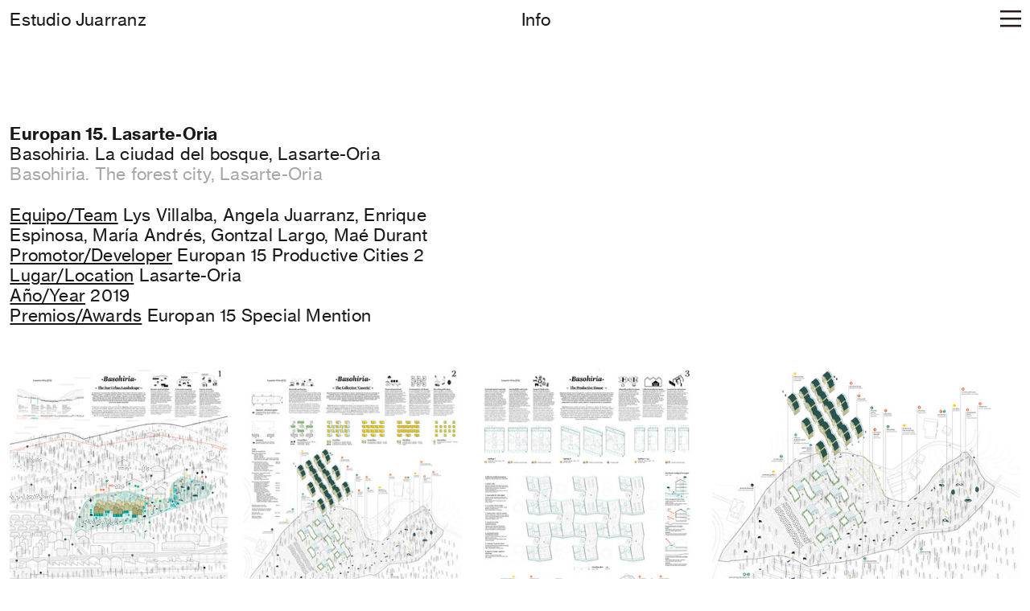

--- FILE ---
content_type: text/html; charset=UTF-8
request_url: https://angelajuarranz.com/Europan-15-Lasarte-Oria
body_size: 27740
content:
<!DOCTYPE html>
<!-- 

        Running on cargo.site

-->
<html lang="en" data-predefined-style="true" data-css-presets="true" data-css-preset data-typography-preset>
	<head>
<script>
				var __cargo_context__ = 'live';
				var __cargo_js_ver__ = 'c=3451682563';
				var __cargo_maint__ = false;
				
				
			</script>
					<meta http-equiv="X-UA-Compatible" content="IE=edge,chrome=1">
		<meta http-equiv="Content-Type" content="text/html; charset=utf-8">
		<meta name="viewport" content="initial-scale=1.0, maximum-scale=1.0, user-scalable=no">
		
			<meta name="robots" content="index,follow">
		<title>Europan 15. Lasarte-Oria — Estudio Juarranz</title>
		<meta name="description" content="Europan 15. Lasarte-Oria Basohiria. La ciudad del bosque, Lasarte-Oria Basohiria. The forest city, Lasarte-Oria Equipo/Team Lys Villalba, Angela...">
				<meta name="twitter:card" content="summary_large_image">
		<meta name="twitter:title" content="Europan 15. Lasarte-Oria — Estudio Juarranz">
		<meta name="twitter:description" content="Europan 15. Lasarte-Oria Basohiria. La ciudad del bosque, Lasarte-Oria Basohiria. The forest city, Lasarte-Oria Equipo/Team Lys Villalba, Angela...">
		<meta name="twitter:image" content="https://freight.cargo.site/w/900/i/1752152d257180a406a8864aa9367538ee2daeab90bf860246f3735b9abe96b9/PANEL-2-FINAL_00.jpg">
		<meta property="og:locale" content="en_US">
		<meta property="og:title" content="Europan 15. Lasarte-Oria — Estudio Juarranz">
		<meta property="og:description" content="Europan 15. Lasarte-Oria Basohiria. La ciudad del bosque, Lasarte-Oria Basohiria. The forest city, Lasarte-Oria Equipo/Team Lys Villalba, Angela...">
		<meta property="og:url" content="https://angelajuarranz.com/Europan-15-Lasarte-Oria">
		<meta property="og:image" content="https://freight.cargo.site/w/900/i/1752152d257180a406a8864aa9367538ee2daeab90bf860246f3735b9abe96b9/PANEL-2-FINAL_00.jpg">
		<meta property="og:type" content="website">

		<link rel="preconnect" href="https://static.cargo.site" crossorigin>
		<link rel="preconnect" href="https://freight.cargo.site" crossorigin>
				<link rel="preconnect" href="https://type.cargo.site" crossorigin>

		<!--<link rel="preload" href="https://static.cargo.site/assets/social/IconFont-Regular-0.9.3.woff2" as="font" type="font/woff" crossorigin>-->

		

		<link href="https://freight.cargo.site/t/original/i/63b3e285f479a9695b0e6167d70f367286eb4688f861bbbc349a06eff0e8c225/Favicon.ico" rel="shortcut icon">
		<link href="https://angelajuarranz.com/rss" rel="alternate" type="application/rss+xml" title="Estudio Juarranz feed">

		<link href="https://angelajuarranz.com/stylesheet?c=3451682563&1707678247" id="member_stylesheet" rel="stylesheet" type="text/css" />
<style id="">@font-face{font-family:Icons;src:url(https://static.cargo.site/assets/social/IconFont-Regular-0.9.3.woff2);unicode-range:U+E000-E15C,U+F0000,U+FE0E}@font-face{font-family:Icons;src:url(https://static.cargo.site/assets/social/IconFont-Regular-0.9.3.woff2);font-weight:240;unicode-range:U+E000-E15C,U+F0000,U+FE0E}@font-face{font-family:Icons;src:url(https://static.cargo.site/assets/social/IconFont-Regular-0.9.3.woff2);unicode-range:U+E000-E15C,U+F0000,U+FE0E;font-weight:400}@font-face{font-family:Icons;src:url(https://static.cargo.site/assets/social/IconFont-Regular-0.9.3.woff2);unicode-range:U+E000-E15C,U+F0000,U+FE0E;font-weight:600}@font-face{font-family:Icons;src:url(https://static.cargo.site/assets/social/IconFont-Regular-0.9.3.woff2);unicode-range:U+E000-E15C,U+F0000,U+FE0E;font-weight:800}@font-face{font-family:Icons;src:url(https://static.cargo.site/assets/social/IconFont-Regular-0.9.3.woff2);unicode-range:U+E000-E15C,U+F0000,U+FE0E;font-style:italic}@font-face{font-family:Icons;src:url(https://static.cargo.site/assets/social/IconFont-Regular-0.9.3.woff2);unicode-range:U+E000-E15C,U+F0000,U+FE0E;font-weight:200;font-style:italic}@font-face{font-family:Icons;src:url(https://static.cargo.site/assets/social/IconFont-Regular-0.9.3.woff2);unicode-range:U+E000-E15C,U+F0000,U+FE0E;font-weight:400;font-style:italic}@font-face{font-family:Icons;src:url(https://static.cargo.site/assets/social/IconFont-Regular-0.9.3.woff2);unicode-range:U+E000-E15C,U+F0000,U+FE0E;font-weight:600;font-style:italic}@font-face{font-family:Icons;src:url(https://static.cargo.site/assets/social/IconFont-Regular-0.9.3.woff2);unicode-range:U+E000-E15C,U+F0000,U+FE0E;font-weight:800;font-style:italic}body.iconfont-loading,body.iconfont-loading *{color:transparent!important}body{-moz-osx-font-smoothing:grayscale;-webkit-font-smoothing:antialiased;-webkit-text-size-adjust:none}body.no-scroll{overflow:hidden}/*!
 * Content
 */.page{word-wrap:break-word}:focus{outline:0}.pointer-events-none{pointer-events:none}.pointer-events-auto{pointer-events:auto}.pointer-events-none .page_content .audio-player,.pointer-events-none .page_content .shop_product,.pointer-events-none .page_content a,.pointer-events-none .page_content audio,.pointer-events-none .page_content button,.pointer-events-none .page_content details,.pointer-events-none .page_content iframe,.pointer-events-none .page_content img,.pointer-events-none .page_content input,.pointer-events-none .page_content video{pointer-events:auto}.pointer-events-none .page_content *>a,.pointer-events-none .page_content>a{position:relative}s *{text-transform:inherit}#toolset{position:fixed;bottom:10px;right:10px;z-index:8}.mobile #toolset,.template_site_inframe #toolset{display:none}#toolset a{display:block;height:24px;width:24px;margin:0;padding:0;text-decoration:none;background:rgba(0,0,0,.2)}#toolset a:hover{background:rgba(0,0,0,.8)}[data-adminview] #toolset a,[data-adminview] #toolset_admin a{background:rgba(0,0,0,.04);pointer-events:none;cursor:default}#toolset_admin a:active{background:rgba(0,0,0,.7)}#toolset_admin a svg>*{transform:scale(1.1) translate(0,-.5px);transform-origin:50% 50%}#toolset_admin a svg{pointer-events:none;width:100%!important;height:auto!important}#following-container{overflow:auto;-webkit-overflow-scrolling:touch}#following-container iframe{height:100%;width:100%;position:absolute;top:0;left:0;right:0;bottom:0}:root{--following-width:-400px;--following-animation-duration:450ms}@keyframes following-open{0%{transform:translateX(0)}100%{transform:translateX(var(--following-width))}}@keyframes following-open-inverse{0%{transform:translateX(0)}100%{transform:translateX(calc(-1 * var(--following-width)))}}@keyframes following-close{0%{transform:translateX(var(--following-width))}100%{transform:translateX(0)}}@keyframes following-close-inverse{0%{transform:translateX(calc(-1 * var(--following-width)))}100%{transform:translateX(0)}}body.animate-left{animation:following-open var(--following-animation-duration);animation-fill-mode:both;animation-timing-function:cubic-bezier(.24,1,.29,1)}#following-container.animate-left{animation:following-close-inverse var(--following-animation-duration);animation-fill-mode:both;animation-timing-function:cubic-bezier(.24,1,.29,1)}#following-container.animate-left #following-frame{animation:following-close var(--following-animation-duration);animation-fill-mode:both;animation-timing-function:cubic-bezier(.24,1,.29,1)}body.animate-right{animation:following-close var(--following-animation-duration);animation-fill-mode:both;animation-timing-function:cubic-bezier(.24,1,.29,1)}#following-container.animate-right{animation:following-open-inverse var(--following-animation-duration);animation-fill-mode:both;animation-timing-function:cubic-bezier(.24,1,.29,1)}#following-container.animate-right #following-frame{animation:following-open var(--following-animation-duration);animation-fill-mode:both;animation-timing-function:cubic-bezier(.24,1,.29,1)}.slick-slider{position:relative;display:block;-moz-box-sizing:border-box;box-sizing:border-box;-webkit-user-select:none;-moz-user-select:none;-ms-user-select:none;user-select:none;-webkit-touch-callout:none;-khtml-user-select:none;-ms-touch-action:pan-y;touch-action:pan-y;-webkit-tap-highlight-color:transparent}.slick-list{position:relative;display:block;overflow:hidden;margin:0;padding:0}.slick-list:focus{outline:0}.slick-list.dragging{cursor:pointer;cursor:hand}.slick-slider .slick-list,.slick-slider .slick-track{transform:translate3d(0,0,0);will-change:transform}.slick-track{position:relative;top:0;left:0;display:block}.slick-track:after,.slick-track:before{display:table;content:'';width:1px;height:1px;margin-top:-1px;margin-left:-1px}.slick-track:after{clear:both}.slick-loading .slick-track{visibility:hidden}.slick-slide{display:none;float:left;height:100%;min-height:1px}[dir=rtl] .slick-slide{float:right}.content .slick-slide img{display:inline-block}.content .slick-slide img:not(.image-zoom){cursor:pointer}.content .scrub .slick-list,.content .scrub .slick-slide img:not(.image-zoom){cursor:ew-resize}body.slideshow-scrub-dragging *{cursor:ew-resize!important}.content .slick-slide img:not([src]),.content .slick-slide img[src='']{width:100%;height:auto}.slick-slide.slick-loading img{display:none}.slick-slide.dragging img{pointer-events:none}.slick-initialized .slick-slide{display:block}.slick-loading .slick-slide{visibility:hidden}.slick-vertical .slick-slide{display:block;height:auto;border:1px solid transparent}.slick-arrow.slick-hidden{display:none}.slick-arrow{position:absolute;z-index:9;width:0;top:0;height:100%;cursor:pointer;will-change:opacity;-webkit-transition:opacity 333ms cubic-bezier(.4,0,.22,1);transition:opacity 333ms cubic-bezier(.4,0,.22,1)}.slick-arrow.hidden{opacity:0}.slick-arrow svg{position:absolute;width:36px;height:36px;top:0;left:0;right:0;bottom:0;margin:auto;transform:translate(.25px,.25px)}.slick-arrow svg.right-arrow{transform:translate(.25px,.25px) scaleX(-1)}.slick-arrow svg:active{opacity:.75}.slick-arrow svg .arrow-shape{fill:none!important;stroke:#fff;stroke-linecap:square}.slick-arrow svg .arrow-outline{fill:none!important;stroke-width:2.5px;stroke:rgba(0,0,0,.6);stroke-linecap:square}.slick-arrow.slick-next{right:0;text-align:right}.slick-next svg,.wallpaper-navigation .slick-next svg{margin-right:10px}.mobile .slick-next svg{margin-right:10px}.slick-arrow.slick-prev{text-align:left}.slick-prev svg,.wallpaper-navigation .slick-prev svg{margin-left:10px}.mobile .slick-prev svg{margin-left:10px}.loading_animation{display:none;vertical-align:middle;z-index:15;line-height:0;pointer-events:none;border-radius:100%}.loading_animation.hidden{display:none}.loading_animation.pulsing{opacity:0;display:inline-block;animation-delay:.1s;-webkit-animation-delay:.1s;-moz-animation-delay:.1s;animation-duration:12s;animation-iteration-count:infinite;animation:fade-pulse-in .5s ease-in-out;-moz-animation:fade-pulse-in .5s ease-in-out;-webkit-animation:fade-pulse-in .5s ease-in-out;-webkit-animation-fill-mode:forwards;-moz-animation-fill-mode:forwards;animation-fill-mode:forwards}.loading_animation.pulsing.no-delay{animation-delay:0s;-webkit-animation-delay:0s;-moz-animation-delay:0s}.loading_animation div{border-radius:100%}.loading_animation div svg{max-width:100%;height:auto}.loading_animation div,.loading_animation div svg{width:20px;height:20px}.loading_animation.full-width svg{width:100%;height:auto}.loading_animation.full-width.big svg{width:100px;height:100px}.loading_animation div svg>*{fill:#ccc}.loading_animation div{-webkit-animation:spin-loading 12s ease-out;-webkit-animation-iteration-count:infinite;-moz-animation:spin-loading 12s ease-out;-moz-animation-iteration-count:infinite;animation:spin-loading 12s ease-out;animation-iteration-count:infinite}.loading_animation.hidden{display:none}[data-backdrop] .loading_animation{position:absolute;top:15px;left:15px;z-index:99}.loading_animation.position-absolute.middle{top:calc(50% - 10px);left:calc(50% - 10px)}.loading_animation.position-absolute.topleft{top:0;left:0}.loading_animation.position-absolute.middleright{top:calc(50% - 10px);right:1rem}.loading_animation.position-absolute.middleleft{top:calc(50% - 10px);left:1rem}.loading_animation.gray div svg>*{fill:#999}.loading_animation.gray-dark div svg>*{fill:#666}.loading_animation.gray-darker div svg>*{fill:#555}.loading_animation.gray-light div svg>*{fill:#ccc}.loading_animation.white div svg>*{fill:rgba(255,255,255,.85)}.loading_animation.blue div svg>*{fill:#698fff}.loading_animation.inline{display:inline-block;margin-bottom:.5ex}.loading_animation.inline.left{margin-right:.5ex}@-webkit-keyframes fade-pulse-in{0%{opacity:0}50%{opacity:.5}100%{opacity:1}}@-moz-keyframes fade-pulse-in{0%{opacity:0}50%{opacity:.5}100%{opacity:1}}@keyframes fade-pulse-in{0%{opacity:0}50%{opacity:.5}100%{opacity:1}}@-webkit-keyframes pulsate{0%{opacity:1}50%{opacity:0}100%{opacity:1}}@-moz-keyframes pulsate{0%{opacity:1}50%{opacity:0}100%{opacity:1}}@keyframes pulsate{0%{opacity:1}50%{opacity:0}100%{opacity:1}}@-webkit-keyframes spin-loading{0%{transform:rotate(0)}9%{transform:rotate(1050deg)}18%{transform:rotate(-1090deg)}20%{transform:rotate(-1080deg)}23%{transform:rotate(-1080deg)}28%{transform:rotate(-1095deg)}29%{transform:rotate(-1065deg)}34%{transform:rotate(-1080deg)}35%{transform:rotate(-1050deg)}40%{transform:rotate(-1065deg)}41%{transform:rotate(-1035deg)}44%{transform:rotate(-1035deg)}47%{transform:rotate(-2160deg)}50%{transform:rotate(-2160deg)}56%{transform:rotate(45deg)}60%{transform:rotate(45deg)}80%{transform:rotate(6120deg)}100%{transform:rotate(0)}}@keyframes spin-loading{0%{transform:rotate(0)}9%{transform:rotate(1050deg)}18%{transform:rotate(-1090deg)}20%{transform:rotate(-1080deg)}23%{transform:rotate(-1080deg)}28%{transform:rotate(-1095deg)}29%{transform:rotate(-1065deg)}34%{transform:rotate(-1080deg)}35%{transform:rotate(-1050deg)}40%{transform:rotate(-1065deg)}41%{transform:rotate(-1035deg)}44%{transform:rotate(-1035deg)}47%{transform:rotate(-2160deg)}50%{transform:rotate(-2160deg)}56%{transform:rotate(45deg)}60%{transform:rotate(45deg)}80%{transform:rotate(6120deg)}100%{transform:rotate(0)}}[grid-row]{align-items:flex-start;box-sizing:border-box;display:-webkit-box;display:-webkit-flex;display:-ms-flexbox;display:flex;-webkit-flex-wrap:wrap;-ms-flex-wrap:wrap;flex-wrap:wrap}[grid-col]{box-sizing:border-box}[grid-row] [grid-col].empty:after{content:"\0000A0";cursor:text}body.mobile[data-adminview=content-editproject] [grid-row] [grid-col].empty:after{display:none}[grid-col=auto]{-webkit-box-flex:1;-webkit-flex:1;-ms-flex:1;flex:1}[grid-col=x12]{width:100%}[grid-col=x11]{width:50%}[grid-col=x10]{width:33.33%}[grid-col=x9]{width:25%}[grid-col=x8]{width:20%}[grid-col=x7]{width:16.666666667%}[grid-col=x6]{width:14.285714286%}[grid-col=x5]{width:12.5%}[grid-col=x4]{width:11.111111111%}[grid-col=x3]{width:10%}[grid-col=x2]{width:9.090909091%}[grid-col=x1]{width:8.333333333%}[grid-col="1"]{width:8.33333%}[grid-col="2"]{width:16.66667%}[grid-col="3"]{width:25%}[grid-col="4"]{width:33.33333%}[grid-col="5"]{width:41.66667%}[grid-col="6"]{width:50%}[grid-col="7"]{width:58.33333%}[grid-col="8"]{width:66.66667%}[grid-col="9"]{width:75%}[grid-col="10"]{width:83.33333%}[grid-col="11"]{width:91.66667%}[grid-col="12"]{width:100%}body.mobile [grid-responsive] [grid-col]{width:100%;-webkit-box-flex:none;-webkit-flex:none;-ms-flex:none;flex:none}[data-ce-host=true][contenteditable=true] [grid-pad]{pointer-events:none}[data-ce-host=true][contenteditable=true] [grid-pad]>*{pointer-events:auto}[grid-pad="0"]{padding:0}[grid-pad="0.25"]{padding:.125rem}[grid-pad="0.5"]{padding:.25rem}[grid-pad="0.75"]{padding:.375rem}[grid-pad="1"]{padding:.5rem}[grid-pad="1.25"]{padding:.625rem}[grid-pad="1.5"]{padding:.75rem}[grid-pad="1.75"]{padding:.875rem}[grid-pad="2"]{padding:1rem}[grid-pad="2.5"]{padding:1.25rem}[grid-pad="3"]{padding:1.5rem}[grid-pad="3.5"]{padding:1.75rem}[grid-pad="4"]{padding:2rem}[grid-pad="5"]{padding:2.5rem}[grid-pad="6"]{padding:3rem}[grid-pad="7"]{padding:3.5rem}[grid-pad="8"]{padding:4rem}[grid-pad="9"]{padding:4.5rem}[grid-pad="10"]{padding:5rem}[grid-gutter="0"]{margin:0}[grid-gutter="0.5"]{margin:-.25rem}[grid-gutter="1"]{margin:-.5rem}[grid-gutter="1.5"]{margin:-.75rem}[grid-gutter="2"]{margin:-1rem}[grid-gutter="2.5"]{margin:-1.25rem}[grid-gutter="3"]{margin:-1.5rem}[grid-gutter="3.5"]{margin:-1.75rem}[grid-gutter="4"]{margin:-2rem}[grid-gutter="5"]{margin:-2.5rem}[grid-gutter="6"]{margin:-3rem}[grid-gutter="7"]{margin:-3.5rem}[grid-gutter="8"]{margin:-4rem}[grid-gutter="10"]{margin:-5rem}[grid-gutter="12"]{margin:-6rem}[grid-gutter="14"]{margin:-7rem}[grid-gutter="16"]{margin:-8rem}[grid-gutter="18"]{margin:-9rem}[grid-gutter="20"]{margin:-10rem}small{max-width:100%;text-decoration:inherit}img:not([src]),img[src='']{outline:1px solid rgba(177,177,177,.4);outline-offset:-1px;content:url([data-uri])}img.image-zoom{cursor:-webkit-zoom-in;cursor:-moz-zoom-in;cursor:zoom-in}#imprimatur{color:#333;font-size:10px;font-family:-apple-system,BlinkMacSystemFont,"Segoe UI",Roboto,Oxygen,Ubuntu,Cantarell,"Open Sans","Helvetica Neue",sans-serif,"Sans Serif",Icons;/*!System*/position:fixed;opacity:.3;right:-28px;bottom:160px;transform:rotate(270deg);-ms-transform:rotate(270deg);-webkit-transform:rotate(270deg);z-index:8;text-transform:uppercase;color:#999;opacity:.5;padding-bottom:2px;text-decoration:none}.mobile #imprimatur{display:none}bodycopy cargo-link a{font-family:-apple-system,BlinkMacSystemFont,"Segoe UI",Roboto,Oxygen,Ubuntu,Cantarell,"Open Sans","Helvetica Neue",sans-serif,"Sans Serif",Icons;/*!System*/font-size:12px;font-style:normal;font-weight:400;transform:rotate(270deg);text-decoration:none;position:fixed!important;right:-27px;bottom:100px;text-decoration:none;letter-spacing:normal;background:0 0;border:0;border-bottom:0;outline:0}/*! PhotoSwipe Default UI CSS by Dmitry Semenov | photoswipe.com | MIT license */.pswp--has_mouse .pswp__button--arrow--left,.pswp--has_mouse .pswp__button--arrow--right,.pswp__ui{visibility:visible}.pswp--minimal--dark .pswp__top-bar,.pswp__button{background:0 0}.pswp,.pswp__bg,.pswp__container,.pswp__img--placeholder,.pswp__zoom-wrap,.quick-view-navigation{-webkit-backface-visibility:hidden}.pswp__button{cursor:pointer;opacity:1;-webkit-appearance:none;transition:opacity .2s;-webkit-box-shadow:none;box-shadow:none}.pswp__button-close>svg{top:10px;right:10px;margin-left:auto}.pswp--touch .quick-view-navigation{display:none}.pswp__ui{-webkit-font-smoothing:auto;opacity:1;z-index:1550}.quick-view-navigation{will-change:opacity;-webkit-transition:opacity 333ms cubic-bezier(.4,0,.22,1);transition:opacity 333ms cubic-bezier(.4,0,.22,1)}.quick-view-navigation .pswp__group .pswp__button{pointer-events:auto}.pswp__button>svg{position:absolute;width:36px;height:36px}.quick-view-navigation .pswp__group:active svg{opacity:.75}.pswp__button svg .shape-shape{fill:#fff}.pswp__button svg .shape-outline{fill:#000}.pswp__button-prev>svg{top:0;bottom:0;left:10px;margin:auto}.pswp__button-next>svg{top:0;bottom:0;right:10px;margin:auto}.quick-view-navigation .pswp__group .pswp__button-prev{position:absolute;left:0;top:0;width:0;height:100%}.quick-view-navigation .pswp__group .pswp__button-next{position:absolute;right:0;top:0;width:0;height:100%}.quick-view-navigation .close-button,.quick-view-navigation .left-arrow,.quick-view-navigation .right-arrow{transform:translate(.25px,.25px)}.quick-view-navigation .right-arrow{transform:translate(.25px,.25px) scaleX(-1)}.pswp__button svg .shape-outline{fill:transparent!important;stroke:#000;stroke-width:2.5px;stroke-linecap:square}.pswp__button svg .shape-shape{fill:transparent!important;stroke:#fff;stroke-width:1.5px;stroke-linecap:square}.pswp__bg,.pswp__scroll-wrap,.pswp__zoom-wrap{width:100%;position:absolute}.quick-view-navigation .pswp__group .pswp__button-close{margin:0}.pswp__container,.pswp__item,.pswp__zoom-wrap{right:0;bottom:0;top:0;position:absolute;left:0}.pswp__ui--hidden .pswp__button{opacity:.001}.pswp__ui--hidden .pswp__button,.pswp__ui--hidden .pswp__button *{pointer-events:none}.pswp .pswp__ui.pswp__ui--displaynone{display:none}.pswp__element--disabled{display:none!important}/*! PhotoSwipe main CSS by Dmitry Semenov | photoswipe.com | MIT license */.pswp{position:fixed;display:none;height:100%;width:100%;top:0;left:0;right:0;bottom:0;margin:auto;-ms-touch-action:none;touch-action:none;z-index:9999999;-webkit-text-size-adjust:100%;line-height:initial;letter-spacing:initial;outline:0}.pswp img{max-width:none}.pswp--zoom-disabled .pswp__img{cursor:default!important}.pswp--animate_opacity{opacity:.001;will-change:opacity;-webkit-transition:opacity 333ms cubic-bezier(.4,0,.22,1);transition:opacity 333ms cubic-bezier(.4,0,.22,1)}.pswp--open{display:block}.pswp--zoom-allowed .pswp__img{cursor:-webkit-zoom-in;cursor:-moz-zoom-in;cursor:zoom-in}.pswp--zoomed-in .pswp__img{cursor:-webkit-grab;cursor:-moz-grab;cursor:grab}.pswp--dragging .pswp__img{cursor:-webkit-grabbing;cursor:-moz-grabbing;cursor:grabbing}.pswp__bg{left:0;top:0;height:100%;opacity:0;transform:translateZ(0);will-change:opacity}.pswp__scroll-wrap{left:0;top:0;height:100%}.pswp__container,.pswp__zoom-wrap{-ms-touch-action:none;touch-action:none}.pswp__container,.pswp__img{-webkit-user-select:none;-moz-user-select:none;-ms-user-select:none;user-select:none;-webkit-tap-highlight-color:transparent;-webkit-touch-callout:none}.pswp__zoom-wrap{-webkit-transform-origin:left top;-ms-transform-origin:left top;transform-origin:left top;-webkit-transition:-webkit-transform 222ms cubic-bezier(.4,0,.22,1);transition:transform 222ms cubic-bezier(.4,0,.22,1)}.pswp__bg{-webkit-transition:opacity 222ms cubic-bezier(.4,0,.22,1);transition:opacity 222ms cubic-bezier(.4,0,.22,1)}.pswp--animated-in .pswp__bg,.pswp--animated-in .pswp__zoom-wrap{-webkit-transition:none;transition:none}.pswp--hide-overflow .pswp__scroll-wrap,.pswp--hide-overflow.pswp{overflow:hidden}.pswp__img{position:absolute;width:auto;height:auto;top:0;left:0}.pswp__img--placeholder--blank{background:#222}.pswp--ie .pswp__img{width:100%!important;height:auto!important;left:0;top:0}.pswp__ui--idle{opacity:0}.pswp__error-msg{position:absolute;left:0;top:50%;width:100%;text-align:center;font-size:14px;line-height:16px;margin-top:-8px;color:#ccc}.pswp__error-msg a{color:#ccc;text-decoration:underline}.pswp__error-msg{font-family:-apple-system,BlinkMacSystemFont,"Segoe UI",Roboto,Oxygen,Ubuntu,Cantarell,"Open Sans","Helvetica Neue",sans-serif}.quick-view.mouse-down .iframe-item{pointer-events:none!important}.quick-view-caption-positioner{pointer-events:none;width:100%;height:100%}.quick-view-caption-wrapper{margin:auto;position:absolute;bottom:0;left:0;right:0}.quick-view-horizontal-align-left .quick-view-caption-wrapper{margin-left:0}.quick-view-horizontal-align-right .quick-view-caption-wrapper{margin-right:0}[data-quick-view-caption]{transition:.1s opacity ease-in-out;position:absolute;bottom:0;left:0;right:0}.quick-view-horizontal-align-left [data-quick-view-caption]{text-align:left}.quick-view-horizontal-align-right [data-quick-view-caption]{text-align:right}.quick-view-caption{transition:.1s opacity ease-in-out}.quick-view-caption>*{display:inline-block}.quick-view-caption *{pointer-events:auto}.quick-view-caption.hidden{opacity:0}.shop_product .dropdown_wrapper{flex:0 0 100%;position:relative}.shop_product select{appearance:none;-moz-appearance:none;-webkit-appearance:none;outline:0;-webkit-font-smoothing:antialiased;-moz-osx-font-smoothing:grayscale;cursor:pointer;border-radius:0;white-space:nowrap;overflow:hidden!important;text-overflow:ellipsis}.shop_product select.dropdown::-ms-expand{display:none}.shop_product a{cursor:pointer;border-bottom:none;text-decoration:none}.shop_product a.out-of-stock{pointer-events:none}body.audio-player-dragging *{cursor:ew-resize!important}.audio-player{display:inline-flex;flex:1 0 calc(100% - 2px);width:calc(100% - 2px)}.audio-player .button{height:100%;flex:0 0 3.3rem;display:flex}.audio-player .separator{left:3.3rem;height:100%}.audio-player .buffer{width:0%;height:100%;transition:left .3s linear,width .3s linear}.audio-player.seeking .buffer{transition:left 0s,width 0s}.audio-player.seeking{user-select:none;-webkit-user-select:none;cursor:ew-resize}.audio-player.seeking *{user-select:none;-webkit-user-select:none;cursor:ew-resize}.audio-player .bar{overflow:hidden;display:flex;justify-content:space-between;align-content:center;flex-grow:1}.audio-player .progress{width:0%;height:100%;transition:width .3s linear}.audio-player.seeking .progress{transition:width 0s}.audio-player .pause,.audio-player .play{cursor:pointer;height:100%}.audio-player .note-icon{margin:auto 0;order:2;flex:0 1 auto}.audio-player .title{white-space:nowrap;overflow:hidden;text-overflow:ellipsis;pointer-events:none;user-select:none;padding:.5rem 0 .5rem 1rem;margin:auto auto auto 0;flex:0 3 auto;min-width:0;width:100%}.audio-player .total-time{flex:0 1 auto;margin:auto 0}.audio-player .current-time,.audio-player .play-text{flex:0 1 auto;margin:auto 0}.audio-player .stream-anim{user-select:none;margin:auto auto auto 0}.audio-player .stream-anim span{display:inline-block}.audio-player .buffer,.audio-player .current-time,.audio-player .note-svg,.audio-player .play-text,.audio-player .separator,.audio-player .total-time{user-select:none;pointer-events:none}.audio-player .buffer,.audio-player .play-text,.audio-player .progress{position:absolute}.audio-player,.audio-player .bar,.audio-player .button,.audio-player .current-time,.audio-player .note-icon,.audio-player .pause,.audio-player .play,.audio-player .total-time{position:relative}body.mobile .audio-player,body.mobile .audio-player *{-webkit-touch-callout:none}#standalone-admin-frame{border:0;width:400px;position:absolute;right:0;top:0;height:100vh;z-index:99}body[standalone-admin=true] #standalone-admin-frame{transform:translate(0,0)}body[standalone-admin=true] .main_container{width:calc(100% - 400px)}body[standalone-admin=false] #standalone-admin-frame{transform:translate(100%,0)}body[standalone-admin=false] .main_container{width:100%}.toggle_standaloneAdmin{position:fixed;top:0;right:400px;height:40px;width:40px;z-index:999;cursor:pointer;background-color:rgba(0,0,0,.4)}.toggle_standaloneAdmin:active{opacity:.7}body[standalone-admin=false] .toggle_standaloneAdmin{right:0}.toggle_standaloneAdmin *{color:#fff;fill:#fff}.toggle_standaloneAdmin svg{padding:6px;width:100%;height:100%;opacity:.85}body[standalone-admin=false] .toggle_standaloneAdmin #close,body[standalone-admin=true] .toggle_standaloneAdmin #backdropsettings{display:none}.toggle_standaloneAdmin>div{width:100%;height:100%}#admin_toggle_button{position:fixed;top:50%;transform:translate(0,-50%);right:400px;height:36px;width:12px;z-index:999;cursor:pointer;background-color:rgba(0,0,0,.09);padding-left:2px;margin-right:5px}#admin_toggle_button .bar{content:'';background:rgba(0,0,0,.09);position:fixed;width:5px;bottom:0;top:0;z-index:10}#admin_toggle_button:active{background:rgba(0,0,0,.065)}#admin_toggle_button *{color:#fff;fill:#fff}#admin_toggle_button svg{padding:0;width:16px;height:36px;margin-left:1px;opacity:1}#admin_toggle_button svg *{fill:#fff;opacity:1}#admin_toggle_button[data-state=closed] .toggle_admin_close{display:none}#admin_toggle_button[data-state=closed],#admin_toggle_button[data-state=closed] .toggle_admin_open{width:20px;cursor:pointer;margin:0}#admin_toggle_button[data-state=closed] svg{margin-left:2px}#admin_toggle_button[data-state=open] .toggle_admin_open{display:none}select,select *{text-rendering:auto!important}b b{font-weight:inherit}*{-webkit-box-sizing:border-box;-moz-box-sizing:border-box;box-sizing:border-box}customhtml>*{position:relative;z-index:10}body,html{min-height:100vh;margin:0;padding:0}html{touch-action:manipulation;position:relative;background-color:#fff}.main_container{min-height:100vh;width:100%;overflow:hidden}.container{display:-webkit-box;display:-webkit-flex;display:-moz-box;display:-ms-flexbox;display:flex;-webkit-flex-wrap:wrap;-moz-flex-wrap:wrap;-ms-flex-wrap:wrap;flex-wrap:wrap;max-width:100%;width:100%;overflow:visible}.container{align-items:flex-start;-webkit-align-items:flex-start}.page{z-index:2}.page ul li>text-limit{display:block}.content,.content_container,.pinned{-webkit-flex:1 0 auto;-moz-flex:1 0 auto;-ms-flex:1 0 auto;flex:1 0 auto;max-width:100%}.content_container{width:100%}.content_container.full_height{min-height:100vh}.page_background{position:absolute;top:0;left:0;width:100%;height:100%}.page_container{position:relative;overflow:visible;width:100%}.backdrop{position:absolute;top:0;z-index:1;width:100%;height:100%;max-height:100vh}.backdrop>div{position:absolute;top:0;left:0;width:100%;height:100%;-webkit-backface-visibility:hidden;backface-visibility:hidden;transform:translate3d(0,0,0);contain:strict}[data-backdrop].backdrop>div[data-overflowing]{max-height:100vh;position:absolute;top:0;left:0}body.mobile [split-responsive]{display:flex;flex-direction:column}body.mobile [split-responsive] .container{width:100%;order:2}body.mobile [split-responsive] .backdrop{position:relative;height:50vh;width:100%;order:1}body.mobile [split-responsive] [data-auxiliary].backdrop{position:absolute;height:50vh;width:100%;order:1}.page{position:relative;z-index:2}img[data-align=left]{float:left}img[data-align=right]{float:right}[data-rotation]{transform-origin:center center}.content .page_content:not([contenteditable=true]) [data-draggable]{pointer-events:auto!important;backface-visibility:hidden}.preserve-3d{-moz-transform-style:preserve-3d;transform-style:preserve-3d}.content .page_content:not([contenteditable=true]) [data-draggable] iframe{pointer-events:none!important}.dragging-active iframe{pointer-events:none!important}.content .page_content:not([contenteditable=true]) [data-draggable]:active{opacity:1}.content .scroll-transition-fade{transition:transform 1s ease-in-out,opacity .8s ease-in-out}.content .scroll-transition-fade.below-viewport{opacity:0;transform:translateY(40px)}.mobile.full_width .page_container:not([split-layout]) .container_width{width:100%}[data-view=pinned_bottom] .bottom_pin_invisibility{visibility:hidden}.pinned{position:relative;width:100%}.pinned .page_container.accommodate:not(.fixed):not(.overlay){z-index:2}.pinned .page_container.overlay{position:absolute;z-index:4}.pinned .page_container.overlay.fixed{position:fixed}.pinned .page_container.overlay.fixed .page{max-height:100vh;-webkit-overflow-scrolling:touch}.pinned .page_container.overlay.fixed .page.allow-scroll{overflow-y:auto;overflow-x:hidden}.pinned .page_container.overlay.fixed .page.allow-scroll{align-items:flex-start;-webkit-align-items:flex-start}.pinned .page_container .page.allow-scroll::-webkit-scrollbar{width:0;background:0 0;display:none}.pinned.pinned_top .page_container.overlay{left:0;top:0}.pinned.pinned_bottom .page_container.overlay{left:0;bottom:0}div[data-container=set]:empty{margin-top:1px}.thumbnails{position:relative;z-index:1}[thumbnails=grid]{align-items:baseline}[thumbnails=justify] .thumbnail{box-sizing:content-box}[thumbnails][data-padding-zero] .thumbnail{margin-bottom:-1px}[thumbnails=montessori] .thumbnail{pointer-events:auto;position:absolute}[thumbnails] .thumbnail>a{display:block;text-decoration:none}[thumbnails=montessori]{height:0}[thumbnails][data-resizing],[thumbnails][data-resizing] *{cursor:nwse-resize}[thumbnails] .thumbnail .resize-handle{cursor:nwse-resize;width:26px;height:26px;padding:5px;position:absolute;opacity:.75;right:-1px;bottom:-1px;z-index:100}[thumbnails][data-resizing] .resize-handle{display:none}[thumbnails] .thumbnail .resize-handle svg{position:absolute;top:0;left:0}[thumbnails] .thumbnail .resize-handle:hover{opacity:1}[data-can-move].thumbnail .resize-handle svg .resize_path_outline{fill:#fff}[data-can-move].thumbnail .resize-handle svg .resize_path{fill:#000}[thumbnails=montessori] .thumbnail_sizer{height:0;width:100%;position:relative;padding-bottom:100%;pointer-events:none}[thumbnails] .thumbnail img{display:block;min-height:3px;margin-bottom:0}[thumbnails] .thumbnail img:not([src]),img[src=""]{margin:0!important;width:100%;min-height:3px;height:100%!important;position:absolute}[aspect-ratio="1x1"].thumb_image{height:0;padding-bottom:100%;overflow:hidden}[aspect-ratio="4x3"].thumb_image{height:0;padding-bottom:75%;overflow:hidden}[aspect-ratio="16x9"].thumb_image{height:0;padding-bottom:56.25%;overflow:hidden}[thumbnails] .thumb_image{width:100%;position:relative}[thumbnails][thumbnail-vertical-align=top]{align-items:flex-start}[thumbnails][thumbnail-vertical-align=middle]{align-items:center}[thumbnails][thumbnail-vertical-align=bottom]{align-items:baseline}[thumbnails][thumbnail-horizontal-align=left]{justify-content:flex-start}[thumbnails][thumbnail-horizontal-align=middle]{justify-content:center}[thumbnails][thumbnail-horizontal-align=right]{justify-content:flex-end}.thumb_image.default_image>svg{position:absolute;top:0;left:0;bottom:0;right:0;width:100%;height:100%}.thumb_image.default_image{outline:1px solid #ccc;outline-offset:-1px;position:relative}.mobile.full_width [data-view=Thumbnail] .thumbnails_width{width:100%}.content [data-draggable] a:active,.content [data-draggable] img:active{opacity:initial}.content .draggable-dragging{opacity:initial}[data-draggable].draggable_visible{visibility:visible}[data-draggable].draggable_hidden{visibility:hidden}.gallery_card [data-draggable],.marquee [data-draggable]{visibility:inherit}[data-draggable]{visibility:visible;background-color:rgba(0,0,0,.003)}#site_menu_panel_container .image-gallery:not(.initialized){height:0;padding-bottom:100%;min-height:initial}.image-gallery:not(.initialized){min-height:100vh;visibility:hidden;width:100%}.image-gallery .gallery_card img{display:block;width:100%;height:auto}.image-gallery .gallery_card{transform-origin:center}.image-gallery .gallery_card.dragging{opacity:.1;transform:initial!important}.image-gallery:not([image-gallery=slideshow]) .gallery_card iframe:only-child,.image-gallery:not([image-gallery=slideshow]) .gallery_card video:only-child{width:100%;height:100%;top:0;left:0;position:absolute}.image-gallery[image-gallery=slideshow] .gallery_card video[muted][autoplay]:not([controls]),.image-gallery[image-gallery=slideshow] .gallery_card video[muted][data-autoplay]:not([controls]){pointer-events:none}.image-gallery [image-gallery-pad="0"] video:only-child{object-fit:cover;height:calc(100% + 1px)}div.image-gallery>a,div.image-gallery>iframe,div.image-gallery>img,div.image-gallery>video{display:none}[image-gallery-row]{align-items:flex-start;box-sizing:border-box;display:-webkit-box;display:-webkit-flex;display:-ms-flexbox;display:flex;-webkit-flex-wrap:wrap;-ms-flex-wrap:wrap;flex-wrap:wrap}.image-gallery .gallery_card_image{width:100%;position:relative}[data-predefined-style=true] .image-gallery a.gallery_card{display:block;border:none}[image-gallery-col]{box-sizing:border-box}[image-gallery-col=x12]{width:100%}[image-gallery-col=x11]{width:50%}[image-gallery-col=x10]{width:33.33%}[image-gallery-col=x9]{width:25%}[image-gallery-col=x8]{width:20%}[image-gallery-col=x7]{width:16.666666667%}[image-gallery-col=x6]{width:14.285714286%}[image-gallery-col=x5]{width:12.5%}[image-gallery-col=x4]{width:11.111111111%}[image-gallery-col=x3]{width:10%}[image-gallery-col=x2]{width:9.090909091%}[image-gallery-col=x1]{width:8.333333333%}.content .page_content [image-gallery-pad].image-gallery{pointer-events:none}.content .page_content [image-gallery-pad].image-gallery .gallery_card_image>*,.content .page_content [image-gallery-pad].image-gallery .gallery_image_caption{pointer-events:auto}.content .page_content [image-gallery-pad="0"]{padding:0}.content .page_content [image-gallery-pad="0.25"]{padding:.125rem}.content .page_content [image-gallery-pad="0.5"]{padding:.25rem}.content .page_content [image-gallery-pad="0.75"]{padding:.375rem}.content .page_content [image-gallery-pad="1"]{padding:.5rem}.content .page_content [image-gallery-pad="1.25"]{padding:.625rem}.content .page_content [image-gallery-pad="1.5"]{padding:.75rem}.content .page_content [image-gallery-pad="1.75"]{padding:.875rem}.content .page_content [image-gallery-pad="2"]{padding:1rem}.content .page_content [image-gallery-pad="2.5"]{padding:1.25rem}.content .page_content [image-gallery-pad="3"]{padding:1.5rem}.content .page_content [image-gallery-pad="3.5"]{padding:1.75rem}.content .page_content [image-gallery-pad="4"]{padding:2rem}.content .page_content [image-gallery-pad="5"]{padding:2.5rem}.content .page_content [image-gallery-pad="6"]{padding:3rem}.content .page_content [image-gallery-pad="7"]{padding:3.5rem}.content .page_content [image-gallery-pad="8"]{padding:4rem}.content .page_content [image-gallery-pad="9"]{padding:4.5rem}.content .page_content [image-gallery-pad="10"]{padding:5rem}.content .page_content [image-gallery-gutter="0"]{margin:0}.content .page_content [image-gallery-gutter="0.5"]{margin:-.25rem}.content .page_content [image-gallery-gutter="1"]{margin:-.5rem}.content .page_content [image-gallery-gutter="1.5"]{margin:-.75rem}.content .page_content [image-gallery-gutter="2"]{margin:-1rem}.content .page_content [image-gallery-gutter="2.5"]{margin:-1.25rem}.content .page_content [image-gallery-gutter="3"]{margin:-1.5rem}.content .page_content [image-gallery-gutter="3.5"]{margin:-1.75rem}.content .page_content [image-gallery-gutter="4"]{margin:-2rem}.content .page_content [image-gallery-gutter="5"]{margin:-2.5rem}.content .page_content [image-gallery-gutter="6"]{margin:-3rem}.content .page_content [image-gallery-gutter="7"]{margin:-3.5rem}.content .page_content [image-gallery-gutter="8"]{margin:-4rem}.content .page_content [image-gallery-gutter="10"]{margin:-5rem}.content .page_content [image-gallery-gutter="12"]{margin:-6rem}.content .page_content [image-gallery-gutter="14"]{margin:-7rem}.content .page_content [image-gallery-gutter="16"]{margin:-8rem}.content .page_content [image-gallery-gutter="18"]{margin:-9rem}.content .page_content [image-gallery-gutter="20"]{margin:-10rem}[image-gallery=slideshow]:not(.initialized)>*{min-height:1px;opacity:0;min-width:100%}[image-gallery=slideshow][data-constrained-by=height] [image-gallery-vertical-align].slick-track{align-items:flex-start}[image-gallery=slideshow] img.image-zoom:active{opacity:initial}[image-gallery=slideshow].slick-initialized .gallery_card{pointer-events:none}[image-gallery=slideshow].slick-initialized .gallery_card.slick-current{pointer-events:auto}[image-gallery=slideshow] .gallery_card:not(.has_caption){line-height:0}.content .page_content [image-gallery=slideshow].image-gallery>*{pointer-events:auto}.content [image-gallery=slideshow].image-gallery.slick-initialized .gallery_card{overflow:hidden;margin:0;display:flex;flex-flow:row wrap;flex-shrink:0}.content [image-gallery=slideshow].image-gallery.slick-initialized .gallery_card.slick-current{overflow:visible}[image-gallery=slideshow] .gallery_image_caption{opacity:1;transition:opacity .3s;-webkit-transition:opacity .3s;width:100%;margin-left:auto;margin-right:auto;clear:both}[image-gallery-horizontal-align=left] .gallery_image_caption{text-align:left}[image-gallery-horizontal-align=middle] .gallery_image_caption{text-align:center}[image-gallery-horizontal-align=right] .gallery_image_caption{text-align:right}[image-gallery=slideshow][data-slideshow-in-transition] .gallery_image_caption{opacity:0;transition:opacity .3s;-webkit-transition:opacity .3s}[image-gallery=slideshow] .gallery_card_image{width:initial;margin:0;display:inline-block}[image-gallery=slideshow] .gallery_card img{margin:0;display:block}[image-gallery=slideshow][data-exploded]{align-items:flex-start;box-sizing:border-box;display:-webkit-box;display:-webkit-flex;display:-ms-flexbox;display:flex;-webkit-flex-wrap:wrap;-ms-flex-wrap:wrap;flex-wrap:wrap;justify-content:flex-start;align-content:flex-start}[image-gallery=slideshow][data-exploded] .gallery_card{padding:1rem;width:16.666%}[image-gallery=slideshow][data-exploded] .gallery_card_image{height:0;display:block;width:100%}[image-gallery=grid]{align-items:baseline}[image-gallery=grid] .gallery_card.has_caption .gallery_card_image{display:block}[image-gallery=grid] [image-gallery-pad="0"].gallery_card{margin-bottom:-1px}[image-gallery=grid] .gallery_card img{margin:0}[image-gallery=columns] .gallery_card img{margin:0}[image-gallery=justify]{align-items:flex-start}[image-gallery=justify] .gallery_card img{margin:0}[image-gallery=montessori][image-gallery-row]{display:block}[image-gallery=montessori] a.gallery_card,[image-gallery=montessori] div.gallery_card{position:absolute;pointer-events:auto}[image-gallery=montessori][data-can-move] .gallery_card,[image-gallery=montessori][data-can-move] .gallery_card .gallery_card_image,[image-gallery=montessori][data-can-move] .gallery_card .gallery_card_image>*{cursor:move}[image-gallery=montessori]{position:relative;height:0}[image-gallery=freeform] .gallery_card{position:relative}[image-gallery=freeform] [image-gallery-pad="0"].gallery_card{margin-bottom:-1px}[image-gallery-vertical-align]{display:flex;flex-flow:row wrap}[image-gallery-vertical-align].slick-track{display:flex;flex-flow:row nowrap}.image-gallery .slick-list{margin-bottom:-.3px}[image-gallery-vertical-align=top]{align-content:flex-start;align-items:flex-start}[image-gallery-vertical-align=middle]{align-items:center;align-content:center}[image-gallery-vertical-align=bottom]{align-content:flex-end;align-items:flex-end}[image-gallery-horizontal-align=left]{justify-content:flex-start}[image-gallery-horizontal-align=middle]{justify-content:center}[image-gallery-horizontal-align=right]{justify-content:flex-end}.image-gallery[data-resizing],.image-gallery[data-resizing] *{cursor:nwse-resize!important}.image-gallery .gallery_card .resize-handle,.image-gallery .gallery_card .resize-handle *{cursor:nwse-resize!important}.image-gallery .gallery_card .resize-handle{width:26px;height:26px;padding:5px;position:absolute;opacity:.75;right:-1px;bottom:-1px;z-index:10}.image-gallery[data-resizing] .resize-handle{display:none}.image-gallery .gallery_card .resize-handle svg{cursor:nwse-resize!important;position:absolute;top:0;left:0}.image-gallery .gallery_card .resize-handle:hover{opacity:1}[data-can-move].gallery_card .resize-handle svg .resize_path_outline{fill:#fff}[data-can-move].gallery_card .resize-handle svg .resize_path{fill:#000}[image-gallery=montessori] .thumbnail_sizer{height:0;width:100%;position:relative;padding-bottom:100%;pointer-events:none}#site_menu_button{display:block;text-decoration:none;pointer-events:auto;z-index:9;vertical-align:top;cursor:pointer;box-sizing:content-box;font-family:Icons}#site_menu_button.custom_icon{padding:0;line-height:0}#site_menu_button.custom_icon img{width:100%;height:auto}#site_menu_wrapper.disabled #site_menu_button{display:none}#site_menu_wrapper.mobile_only #site_menu_button{display:none}body.mobile #site_menu_wrapper.mobile_only:not(.disabled) #site_menu_button:not(.active){display:block}#site_menu_panel_container[data-type=cargo_menu] #site_menu_panel{display:block;position:fixed;top:0;right:0;bottom:0;left:0;z-index:10;cursor:default}.site_menu{pointer-events:auto;position:absolute;z-index:11;top:0;bottom:0;line-height:0;max-width:400px;min-width:300px;font-size:20px;text-align:left;background:rgba(20,20,20,.95);padding:20px 30px 90px 30px;overflow-y:auto;overflow-x:hidden;display:-webkit-box;display:-webkit-flex;display:-ms-flexbox;display:flex;-webkit-box-orient:vertical;-webkit-box-direction:normal;-webkit-flex-direction:column;-ms-flex-direction:column;flex-direction:column;-webkit-box-pack:start;-webkit-justify-content:flex-start;-ms-flex-pack:start;justify-content:flex-start}body.mobile #site_menu_wrapper .site_menu{-webkit-overflow-scrolling:touch;min-width:auto;max-width:100%;width:100%;padding:20px}#site_menu_wrapper[data-sitemenu-position=bottom-left] #site_menu,#site_menu_wrapper[data-sitemenu-position=top-left] #site_menu{left:0}#site_menu_wrapper[data-sitemenu-position=bottom-right] #site_menu,#site_menu_wrapper[data-sitemenu-position=top-right] #site_menu{right:0}#site_menu_wrapper[data-type=page] .site_menu{right:0;left:0;width:100%;padding:0;margin:0;background:0 0}.site_menu_wrapper.open .site_menu{display:block}.site_menu div{display:block}.site_menu a{text-decoration:none;display:inline-block;color:rgba(255,255,255,.75);max-width:100%;overflow:hidden;white-space:nowrap;text-overflow:ellipsis;line-height:1.4}.site_menu div a.active{color:rgba(255,255,255,.4)}.site_menu div.set-link>a{font-weight:700}.site_menu div.hidden{display:none}.site_menu .close{display:block;position:absolute;top:0;right:10px;font-size:60px;line-height:50px;font-weight:200;color:rgba(255,255,255,.4);cursor:pointer;user-select:none}#site_menu_panel_container .page_container{position:relative;overflow:hidden;background:0 0;z-index:2}#site_menu_panel_container .site_menu_page_wrapper{position:fixed;top:0;left:0;overflow-y:auto;-webkit-overflow-scrolling:touch;height:100%;width:100%;z-index:100}#site_menu_panel_container .site_menu_page_wrapper .backdrop{pointer-events:none}#site_menu_panel_container #site_menu_page_overlay{position:fixed;top:0;right:0;bottom:0;left:0;cursor:default;z-index:1}#shop_button{display:block;text-decoration:none;pointer-events:auto;z-index:9;vertical-align:top;cursor:pointer;box-sizing:content-box;font-family:Icons}#shop_button.custom_icon{padding:0;line-height:0}#shop_button.custom_icon img{width:100%;height:auto}#shop_button.disabled{display:none}.loading[data-loading]{display:none;position:fixed;bottom:8px;left:8px;z-index:100}.new_site_button_wrapper{font-size:1.8rem;font-weight:400;color:rgba(0,0,0,.85);font-family:-apple-system,BlinkMacSystemFont,'Segoe UI',Roboto,Oxygen,Ubuntu,Cantarell,'Open Sans','Helvetica Neue',sans-serif,'Sans Serif',Icons;font-style:normal;line-height:1.4;color:#fff;position:fixed;bottom:0;right:0;z-index:999}body.template_site #toolset{display:none!important}body.mobile .new_site_button{display:none}.new_site_button{display:flex;height:44px;cursor:pointer}.new_site_button .plus{width:44px;height:100%}.new_site_button .plus svg{width:100%;height:100%}.new_site_button .plus svg line{stroke:#000;stroke-width:2px}.new_site_button .plus:after,.new_site_button .plus:before{content:'';width:30px;height:2px}.new_site_button .text{background:#0fce83;display:none;padding:7.5px 15px 7.5px 15px;height:100%;font-size:20px;color:#222}.new_site_button:active{opacity:.8}.new_site_button.show_full .text{display:block}.new_site_button.show_full .plus{display:none}html:not(.admin-wrapper) .template_site #confirm_modal [data-progress] .progress-indicator:after{content:'Generating Site...';padding:7.5px 15px;right:-200px;color:#000}bodycopy svg.marker-overlay,bodycopy svg.marker-overlay *{transform-origin:0 0;-webkit-transform-origin:0 0;box-sizing:initial}bodycopy svg#svgroot{box-sizing:initial}bodycopy svg.marker-overlay{padding:inherit;position:absolute;left:0;top:0;width:100%;height:100%;min-height:1px;overflow:visible;pointer-events:none;z-index:999}bodycopy svg.marker-overlay *{pointer-events:initial}bodycopy svg.marker-overlay text{letter-spacing:initial}bodycopy svg.marker-overlay a{cursor:pointer}.marquee:not(.torn-down){overflow:hidden;width:100%;position:relative;padding-bottom:.25em;padding-top:.25em;margin-bottom:-.25em;margin-top:-.25em;contain:layout}.marquee .marquee_contents{will-change:transform;display:flex;flex-direction:column}.marquee[behavior][direction].torn-down{white-space:normal}.marquee[behavior=bounce] .marquee_contents{display:block;float:left;clear:both}.marquee[behavior=bounce] .marquee_inner{display:block}.marquee[behavior=bounce][direction=vertical] .marquee_contents{width:100%}.marquee[behavior=bounce][direction=diagonal] .marquee_inner:last-child,.marquee[behavior=bounce][direction=vertical] .marquee_inner:last-child{position:relative;visibility:hidden}.marquee[behavior=bounce][direction=horizontal],.marquee[behavior=scroll][direction=horizontal]{white-space:pre}.marquee[behavior=scroll][direction=horizontal] .marquee_contents{display:inline-flex;white-space:nowrap;min-width:100%}.marquee[behavior=scroll][direction=horizontal] .marquee_inner{min-width:100%}.marquee[behavior=scroll] .marquee_inner:first-child{will-change:transform;position:absolute;width:100%;top:0;left:0}.cycle{display:none}</style>
<script type="text/json" data-set="defaults" >{"current_offset":0,"current_page":1,"cargo_url":"estudiojuarranz","is_domain":true,"is_mobile":false,"is_tablet":false,"is_phone":false,"api_path":"https:\/\/angelajuarranz.com\/_api","is_editor":false,"is_template":false,"is_direct_link":true,"direct_link_pid":21727140}</script>
<script type="text/json" data-set="DisplayOptions" >{"user_id":1257969,"pagination_count":24,"title_in_project":true,"disable_project_scroll":false,"learning_cargo_seen":true,"resource_url":null,"use_sets":null,"sets_are_clickable":null,"set_links_position":null,"sticky_pages":null,"total_projects":0,"slideshow_responsive":false,"slideshow_thumbnails_header":true,"layout_options":{"content_position":"left_cover","content_width":"100","content_margin":"5","main_margin":"1.2","text_alignment":"text_left","vertical_position":"vertical_top","bgcolor":"rgb(255, 255, 255)","WebFontConfig":{"cargo":{"families":{"Neue Haas Grotesk":{"variants":["n4","i4","n5","i5","n7","i7"]}}},"system":{"families":{"-apple-system":{"variants":["n4"]}}}},"links_orientation":"links_horizontal","viewport_size":"phone","mobile_zoom":"19","mobile_view":"desktop","mobile_padding":"-6","mobile_formatting":false,"width_unit":"rem","text_width":"66","is_feed":false,"limit_vertical_images":false,"image_zoom":true,"mobile_images_full_width":true,"responsive_columns":"1","responsive_thumbnails_padding":"0.7","enable_sitemenu":false,"sitemenu_mobileonly":false,"menu_position":"top-left","sitemenu_option":"cargo_menu","responsive_row_height":"75","advanced_padding_enabled":false,"main_margin_top":"1.2","main_margin_right":"1.2","main_margin_bottom":"1.2","main_margin_left":"1.2","mobile_pages_full_width":true,"scroll_transition":false,"image_full_zoom":false,"quick_view_height":"100","quick_view_width":"100","quick_view_alignment":"quick_view_center_center","advanced_quick_view_padding_enabled":false,"quick_view_padding":"2.8","quick_view_padding_top":"2.8","quick_view_padding_bottom":"2.8","quick_view_padding_left":"2.8","quick_view_padding_right":"2.8","quick_content_alignment":"quick_content_center_center","close_quick_view_on_scroll":true,"show_quick_view_ui":true,"quick_view_bgcolor":"rgba(0, 0, 0, 0.8)","quick_view_caption":false},"element_sort":{"no-group":[{"name":"Navigation","isActive":true},{"name":"Header Text","isActive":true},{"name":"Content","isActive":true},{"name":"Header Image","isActive":false}]},"site_menu_options":{"display_type":"cargo_menu","enable":true,"mobile_only":false,"position":"top-right","single_page_id":null,"icon":"\ue131","show_homepage":false,"single_page_url":"Menu","custom_icon":false,"overlay_sitemenu_page":true},"ecommerce_options":{"enable_ecommerce_button":false,"shop_button_position":"top-right","shop_icon":"text","custom_icon":false,"shop_icon_text":"Shopping Bag &lt;(#)&gt;","icon":"","enable_geofencing":false,"enabled_countries":["AF","AX","AL","DZ","AS","AD","AO","AI","AQ","AG","AR","AM","AW","AU","AT","AZ","BS","BH","BD","BB","BY","BE","BZ","BJ","BM","BT","BO","BQ","BA","BW","BV","BR","IO","BN","BG","BF","BI","KH","CM","CA","CV","KY","CF","TD","CL","CN","CX","CC","CO","KM","CG","CD","CK","CR","CI","HR","CU","CW","CY","CZ","DK","DJ","DM","DO","EC","EG","SV","GQ","ER","EE","ET","FK","FO","FJ","FI","FR","GF","PF","TF","GA","GM","GE","DE","GH","GI","GR","GL","GD","GP","GU","GT","GG","GN","GW","GY","HT","HM","VA","HN","HK","HU","IS","IN","ID","IR","IQ","IE","IM","IL","IT","JM","JP","JE","JO","KZ","KE","KI","KP","KR","KW","KG","LA","LV","LB","LS","LR","LY","LI","LT","LU","MO","MK","MG","MW","MY","MV","ML","MT","MH","MQ","MR","MU","YT","MX","FM","MD","MC","MN","ME","MS","MA","MZ","MM","NA","NR","NP","NL","NC","NZ","NI","NE","NG","NU","NF","MP","NO","OM","PK","PW","PS","PA","PG","PY","PE","PH","PN","PL","PT","PR","QA","RE","RO","RU","RW","BL","SH","KN","LC","MF","PM","VC","WS","SM","ST","SA","SN","RS","SC","SL","SG","SX","SK","SI","SB","SO","ZA","GS","SS","ES","LK","SD","SR","SJ","SZ","SE","CH","SY","TW","TJ","TZ","TH","TL","TG","TK","TO","TT","TN","TR","TM","TC","TV","UG","UA","AE","GB","US","UM","UY","UZ","VU","VE","VN","VG","VI","WF","EH","YE","ZM","ZW"]},"analytics_disabled":false}</script>
<script type="text/json" data-set="Site" >{"id":"1257969","direct_link":"https:\/\/angelajuarranz.com","display_url":"angelajuarranz.com","site_url":"estudiojuarranz","account_shop_id":null,"has_ecommerce":false,"has_shop":false,"ecommerce_key_public":null,"cargo_spark_button":false,"following_url":null,"website_title":"Estudio Juarranz","meta_tags":"","meta_description":"","meta_head":"","homepage_id":false,"css_url":"https:\/\/angelajuarranz.com\/stylesheet","rss_url":"https:\/\/angelajuarranz.com\/rss","js_url":"\/_jsapps\/design\/design.js","favicon_url":"https:\/\/freight.cargo.site\/t\/original\/i\/63b3e285f479a9695b0e6167d70f367286eb4688f861bbbc349a06eff0e8c225\/Favicon.ico","home_url":"https:\/\/cargo.site","auth_url":"https:\/\/cargo.site","profile_url":null,"profile_width":0,"profile_height":0,"social_image_url":null,"social_width":0,"social_height":0,"social_description":"Cargo","social_has_image":false,"social_has_description":false,"site_menu_icon":null,"site_menu_has_image":false,"custom_html":"<customhtml><!-- Google tag (gtag.js) -->\n<script async src=\"https:\/\/www.googletagmanager.com\/gtag\/js?id=G-1GEG5VQG7Y\"><\/script>\n<script>\n  window.dataLayer = window.dataLayer || [];\n  function gtag(){dataLayer.push(arguments);}\n  gtag('js', new Date());\n\n  gtag('config', 'G-1GEG5VQG7Y');\n<\/script>\n<\/customhtml>","filter":null,"is_editor":false,"use_hi_res":false,"hiq":null,"progenitor_site":"anycrisis","files":[],"resource_url":"angelajuarranz.com\/_api\/v0\/site\/1257969"}</script>
<script type="text/json" data-set="ScaffoldingData" >{"id":0,"title":"Estudio Juarranz","project_url":0,"set_id":0,"is_homepage":false,"pin":false,"is_set":true,"in_nav":false,"stack":false,"sort":0,"index":0,"page_count":4,"pin_position":null,"thumbnail_options":null,"pages":[{"id":35599982,"title":"Residential","project_url":"Residential","set_id":0,"is_homepage":false,"pin":false,"is_set":true,"in_nav":true,"stack":false,"sort":0,"index":0,"page_count":12,"pin_position":null,"thumbnail_options":null,"pages":[]},{"id":35599983,"title":"Culture","project_url":"Culture","set_id":0,"is_homepage":false,"pin":false,"is_set":true,"in_nav":true,"stack":false,"sort":13,"index":1,"page_count":11,"pin_position":null,"thumbnail_options":null,"pages":[]},{"id":35599984,"title":"Research","project_url":"Research","set_id":0,"is_homepage":false,"pin":false,"is_set":true,"in_nav":true,"stack":false,"sort":26,"index":2,"page_count":4,"pin_position":null,"thumbnail_options":null,"pages":[]},{"id":21630596,"title":"Projects","project_url":"Projects","set_id":0,"is_homepage":false,"pin":false,"is_set":true,"in_nav":false,"stack":false,"sort":33,"index":3,"page_count":26,"pin_position":null,"thumbnail_options":null,"pages":[{"id":21727140,"site_id":1257969,"project_url":"Europan-15-Lasarte-Oria","direct_link":"https:\/\/angelajuarranz.com\/Europan-15-Lasarte-Oria","type":"page","title":"Europan 15. Lasarte-Oria","title_no_html":"Europan 15. Lasarte-Oria","tags":"","display":true,"pin":false,"pin_options":null,"in_nav":false,"is_homepage":false,"backdrop_enabled":false,"is_set":false,"stack":false,"excerpt":"Europan 15. Lasarte-Oria\n\n\nBasohiria. La ciudad del bosque, Lasarte-Oria\nBasohiria. The forest city, Lasarte-Oria\n\n\n\n\n\n\n\n\nEquipo\/Team Lys Villalba, Angela...","content":"<div grid-row=\"\" grid-pad=\"1.5\" grid-gutter=\"3\" grid-responsive=\"\">\n\t<div grid-col=\"x11\" grid-pad=\"1.5\" class=\"\">\n\n\n<br>\n\n<b>Europan 15. Lasarte-Oria<\/b><br>\n\nBasohiria. La ciudad del bosque, Lasarte-Oria<br><div style=\"text-align: left;\"><h2>Basohiria. The forest city, Lasarte-Oria<\/h2><\/div>\n\n\n<br>\n<b>\n\n<\/b>\n\n<div style=\"text-align: left;\"><u>Equipo\/Team<\/u> Lys Villalba, Angela Juarranz, Enrique Espinosa, Mar\u00eda Andr\u00e9s, Gontzal Largo, Ma\u00e9 Durant<\/div><div style=\"text-align: left;\"><u>Promotor\/Developer<\/u> Europan 15 Productive Cities 2<\/div><div style=\"text-align: left;\"><u>Lugar\/Location<\/u> Lasarte-Oria<\/div><div style=\"text-align: left;\"><u>A\u00f1o\/Year<\/u> 2019<br><u>Premios\/Awards<\/u> Europan 15 Special Mention<\/div>\n\n<b>\n\n<\/b>\n\n\n\n<b>\n\n<\/b>\n\n<br><div style=\"text-align: left;\">\n<\/div>\n\n\n\n<\/div>\n\t<div grid-col=\"x11\" grid-pad=\"1.5\" class=\"\">\n\n\n\n\n\n<div style=\"text-align: left;\"><u><\/u><\/div><div style=\"text-align: left;\"><\/div>\n\n<br><div style=\"text-align: center;\">\n<\/div>\n\n\n\n\n\n<\/div>\n<\/div>&nbsp;\n<br><div class=\"image-gallery\" data-gallery=\"%7B%22mode_id%22%3A3%2C%22gallery_instance_id%22%3A224%2C%22name%22%3A%22Justify%22%2C%22path%22%3A%22justify%22%2C%22data%22%3A%7B%22image_padding%22%3A2%2C%22row_height%22%3A%2251%22%2C%22variation_index%22%3A%220%22%2C%22variation%22%3A0%2C%22variation_mode%22%3A0%2C%22variation_seed%22%3A0%2C%22responsive%22%3Afalse%2C%22meta_data%22%3A%7B%7D%2C%22mobile_data%22%3A%7B%22image_padding%22%3A1%2C%22row_height%22%3A60%2C%22separate_mobile_view%22%3Afalse%7D%2C%22captions%22%3Atrue%7D%7D\">\n<img width=\"600\" height=\"849\" width_o=\"600\" height_o=\"849\" data-src=\"https:\/\/freight.cargo.site\/t\/original\/i\/55e9613b439917f00a980471fd15ef78530bbeb33bb192bc295b89e3ab708296\/PANEL-1-FINAL_low.jpg\" data-mid=\"121134011\" border=\"0\" \/>\n<img width=\"600\" height=\"849\" width_o=\"600\" height_o=\"849\" data-src=\"https:\/\/freight.cargo.site\/t\/original\/i\/93ddd7c331e573422a8eb604162d4f637bbeee6a1cf007bfb716ca10b1deda5f\/PANEL-2-FINAL_low.jpg\" data-mid=\"121134013\" border=\"0\" \/>\n<img width=\"600\" height=\"849\" width_o=\"600\" height_o=\"849\" data-src=\"https:\/\/freight.cargo.site\/t\/original\/i\/71a281b79390ea64bfbe0efb751568881f33aaf0f7826202e943ec7a47938d5b\/PANEL-3-FINAL_low.jpg\" data-mid=\"121134014\" border=\"0\" \/>\n<img width=\"900\" height=\"900\" width_o=\"900\" height_o=\"900\" data-src=\"https:\/\/freight.cargo.site\/t\/original\/i\/1752152d257180a406a8864aa9367538ee2daeab90bf860246f3735b9abe96b9\/PANEL-2-FINAL_00.jpg\" data-mid=\"121134012\" border=\"0\" \/>\n<\/div><br>\n \n  &nbsp;&nbsp; &nbsp; &nbsp;\n &nbsp; &nbsp;<br><div grid-row=\"\" grid-pad=\"1.5\" grid-gutter=\"3\" grid-responsive=\"\">\n\t<div grid-col=\"x11\" grid-pad=\"1.5\" class=\"\">\n\n\n<b>\n\n\n\n\n\n<\/b><b>El Paisaje Rur-Urbano<\/b> <div style=\"text-align: left;\"><br>\nImaginemos una palabra nueva en el diccionario: Basohiria. \u00bfQu\u00e9 significa? Si el t\u00e9rmino \u201ccaser\u00edo\u201d (en euskera, \u2018baserri\u2019), nace de la uni\u00f3n espont\u00e1nea entre \u2018baso\u2019 (bosque) y \u2018herri\u2019 (pueblo), \u201cbasohiri\u201d es la uni\u00f3n entre el \u2018baso\u2019 (bosque) e \u2018hiri\u2019 (ciudad). El proyecto Basohiria (La Ciudad del Bosque) reflexiona sobre las&nbsp;domesticidades productivas que ensamblan lo rural y lo urbano, a trav\u00e9s de una arquitectura que promueve la biodiversidad, se construye desde la sostenibilidad y la eficiencia energ\u00e9tica, y gestiona sus espacios comunitarios de un modo participativo. <\/div><div style=\"text-align: left;\"><br>\nBasohiria propone un contexto rur-urbano que favorece la relaci\u00f3n con San Sebasti\u00e1n y valle del Oria, tejiendo alianzas econ\u00f3micas y afectivas con su contexto rural pr\u00f3ximo. El proyecto potencia din\u00e1micas como la autosuficiencia, el bajo impacto ambiental \u2013m\u00e1s monte y suelo virgen, y menos asfalto-, la movilidad verde o la reducci\u00f3n del consumo mediante el fomento de recursos compartidos.<\/div>\n\n\n\n\n\n\n\n\n<br>\n\n\n\n<\/div>\n\t<div grid-col=\"x11\" grid-pad=\"1.5\" class=\"\">\n\n<h2><b>The Rur-urban Landscape<\/b><br>\n<br>\n<div style=\"text-align: left;\">Imagine new word in the dictionary: Basohiria. What would it mean? If the term \u2018caser\u00edo\u2019 (in Basque, \u2018baserri\u2019, in english could be \u2018hamlet\u2019), is born from the spontaneous union between \u2018baso\u2019 (forest) and \u2018herri\u2019 (town), \u2018basohiri\u2019 is the union between the \u201cbaso\u201d (forest) and \"hiri\" (city). The Basohiria project (The Forest City) reflects on the productive domesticities that hybridize the rural and the urban through architecture actions that promote biodiversity, sustainability and energy efficiency, managing its community spaces collectively.<br>\n<br>\n<\/div><div style=\"text-align: left;\">Basohiria proposes a rur-urban context connected with San Sebastian and Oria Valley, developing economic and affective alliances with its nearby rural context. The project enhances dynamics such as self-sufficiency, low impact environmental, green mobility strategies or the reduction of consumption through co-shared resources.<\/div>\n\n\n\n<\/h2>\n\n\n\n<div style=\"text-align: left;\"><h2><\/h2><\/div>\n\n<\/div>\n<\/div>\n<br>","content_no_html":"\n\t\n\n\n\n\nEuropan 15. Lasarte-Oria\n\nBasohiria. La ciudad del bosque, Lasarte-OriaBasohiria. The forest city, Lasarte-Oria\n\n\n\n\n\n\n\nEquipo\/Team Lys Villalba, Angela Juarranz, Enrique Espinosa, Mar\u00eda Andr\u00e9s, Gontzal Largo, Ma\u00e9 DurantPromotor\/Developer Europan 15 Productive Cities 2Lugar\/Location Lasarte-OriaA\u00f1o\/Year 2019Premios\/Awards Europan 15 Special Mention\n\n\n\n\n\n\n\n\n\n\n\n\n\n\n\n\n\n\t\n\n\n\n\n\n\n\n\n\n\n\n\n\n\n\n&nbsp;\n\n{image 29}\n{image 31}\n{image 32}\n{image 30}\n\n \n  &nbsp;&nbsp; &nbsp; &nbsp;\n &nbsp; &nbsp;\n\t\n\n\n\n\n\n\n\n\nEl Paisaje Rur-Urbano \nImaginemos una palabra nueva en el diccionario: Basohiria. \u00bfQu\u00e9 significa? Si el t\u00e9rmino \u201ccaser\u00edo\u201d (en euskera, \u2018baserri\u2019), nace de la uni\u00f3n espont\u00e1nea entre \u2018baso\u2019 (bosque) y \u2018herri\u2019 (pueblo), \u201cbasohiri\u201d es la uni\u00f3n entre el \u2018baso\u2019 (bosque) e \u2018hiri\u2019 (ciudad). El proyecto Basohiria (La Ciudad del Bosque) reflexiona sobre las&nbsp;domesticidades productivas que ensamblan lo rural y lo urbano, a trav\u00e9s de una arquitectura que promueve la biodiversidad, se construye desde la sostenibilidad y la eficiencia energ\u00e9tica, y gestiona sus espacios comunitarios de un modo participativo. \nBasohiria propone un contexto rur-urbano que favorece la relaci\u00f3n con San Sebasti\u00e1n y valle del Oria, tejiendo alianzas econ\u00f3micas y afectivas con su contexto rural pr\u00f3ximo. El proyecto potencia din\u00e1micas como la autosuficiencia, el bajo impacto ambiental \u2013m\u00e1s monte y suelo virgen, y menos asfalto-, la movilidad verde o la reducci\u00f3n del consumo mediante el fomento de recursos compartidos.\n\n\n\n\n\n\n\n\n\n\n\n\n\n\t\n\nThe Rur-urban Landscape\n\nImagine new word in the dictionary: Basohiria. What would it mean? If the term \u2018caser\u00edo\u2019 (in Basque, \u2018baserri\u2019, in english could be \u2018hamlet\u2019), is born from the spontaneous union between \u2018baso\u2019 (forest) and \u2018herri\u2019 (town), \u2018basohiri\u2019 is the union between the \u201cbaso\u201d (forest) and \"hiri\" (city). The Basohiria project (The Forest City) reflects on the productive domesticities that hybridize the rural and the urban through architecture actions that promote biodiversity, sustainability and energy efficiency, managing its community spaces collectively.\n\nBasohiria proposes a rur-urban context connected with San Sebastian and Oria Valley, developing economic and affective alliances with its nearby rural context. The project enhances dynamics such as self-sufficiency, low impact environmental, green mobility strategies or the reduction of consumption through co-shared resources.\n\n\n\n\n\n\n\n\n\n\n\n","content_partial_html":"\n\t\n\n\n<br>\n\n<b>Europan 15. Lasarte-Oria<\/b><br>\n\nBasohiria. La ciudad del bosque, Lasarte-Oria<br><h2>Basohiria. The forest city, Lasarte-Oria<\/h2>\n\n\n<br>\n<b>\n\n<\/b>\n\nEquipo\/Team Lys Villalba, Angela Juarranz, Enrique Espinosa, Mar\u00eda Andr\u00e9s, Gontzal Largo, Ma\u00e9 DurantPromotor\/Developer Europan 15 Productive Cities 2Lugar\/Location Lasarte-OriaA\u00f1o\/Year 2019<br>Premios\/Awards Europan 15 Special Mention\n\n<b>\n\n<\/b>\n\n\n\n<b>\n\n<\/b>\n\n<br>\n\n\n\n\n\n\t\n\n\n\n\n\n\n\n<br>\n\n\n\n\n\n\n\n&nbsp;\n<br>\n<img width=\"600\" height=\"849\" width_o=\"600\" height_o=\"849\" data-src=\"https:\/\/freight.cargo.site\/t\/original\/i\/55e9613b439917f00a980471fd15ef78530bbeb33bb192bc295b89e3ab708296\/PANEL-1-FINAL_low.jpg\" data-mid=\"121134011\" border=\"0\" \/>\n<img width=\"600\" height=\"849\" width_o=\"600\" height_o=\"849\" data-src=\"https:\/\/freight.cargo.site\/t\/original\/i\/93ddd7c331e573422a8eb604162d4f637bbeee6a1cf007bfb716ca10b1deda5f\/PANEL-2-FINAL_low.jpg\" data-mid=\"121134013\" border=\"0\" \/>\n<img width=\"600\" height=\"849\" width_o=\"600\" height_o=\"849\" data-src=\"https:\/\/freight.cargo.site\/t\/original\/i\/71a281b79390ea64bfbe0efb751568881f33aaf0f7826202e943ec7a47938d5b\/PANEL-3-FINAL_low.jpg\" data-mid=\"121134014\" border=\"0\" \/>\n<img width=\"900\" height=\"900\" width_o=\"900\" height_o=\"900\" data-src=\"https:\/\/freight.cargo.site\/t\/original\/i\/1752152d257180a406a8864aa9367538ee2daeab90bf860246f3735b9abe96b9\/PANEL-2-FINAL_00.jpg\" data-mid=\"121134012\" border=\"0\" \/>\n<br>\n \n  &nbsp;&nbsp; &nbsp; &nbsp;\n &nbsp; &nbsp;<br>\n\t\n\n\n<b>\n\n\n\n\n\n<\/b><b>El Paisaje Rur-Urbano<\/b> <br>\nImaginemos una palabra nueva en el diccionario: Basohiria. \u00bfQu\u00e9 significa? Si el t\u00e9rmino \u201ccaser\u00edo\u201d (en euskera, \u2018baserri\u2019), nace de la uni\u00f3n espont\u00e1nea entre \u2018baso\u2019 (bosque) y \u2018herri\u2019 (pueblo), \u201cbasohiri\u201d es la uni\u00f3n entre el \u2018baso\u2019 (bosque) e \u2018hiri\u2019 (ciudad). El proyecto Basohiria (La Ciudad del Bosque) reflexiona sobre las&nbsp;domesticidades productivas que ensamblan lo rural y lo urbano, a trav\u00e9s de una arquitectura que promueve la biodiversidad, se construye desde la sostenibilidad y la eficiencia energ\u00e9tica, y gestiona sus espacios comunitarios de un modo participativo. <br>\nBasohiria propone un contexto rur-urbano que favorece la relaci\u00f3n con San Sebasti\u00e1n y valle del Oria, tejiendo alianzas econ\u00f3micas y afectivas con su contexto rural pr\u00f3ximo. El proyecto potencia din\u00e1micas como la autosuficiencia, el bajo impacto ambiental \u2013m\u00e1s monte y suelo virgen, y menos asfalto-, la movilidad verde o la reducci\u00f3n del consumo mediante el fomento de recursos compartidos.\n\n\n\n\n\n\n\n\n<br>\n\n\n\n\n\t\n\n<h2><b>The Rur-urban Landscape<\/b><br>\n<br>\nImagine new word in the dictionary: Basohiria. What would it mean? If the term \u2018caser\u00edo\u2019 (in Basque, \u2018baserri\u2019, in english could be \u2018hamlet\u2019), is born from the spontaneous union between \u2018baso\u2019 (forest) and \u2018herri\u2019 (town), \u2018basohiri\u2019 is the union between the \u201cbaso\u201d (forest) and \"hiri\" (city). The Basohiria project (The Forest City) reflects on the productive domesticities that hybridize the rural and the urban through architecture actions that promote biodiversity, sustainability and energy efficiency, managing its community spaces collectively.<br>\n<br>\nBasohiria proposes a rur-urban context connected with San Sebastian and Oria Valley, developing economic and affective alliances with its nearby rural context. The project enhances dynamics such as self-sufficiency, low impact environmental, green mobility strategies or the reduction of consumption through co-shared resources.\n\n\n\n<\/h2>\n\n\n\n<h2><\/h2>\n\n\n\n<br>","thumb":"121134012","thumb_meta":{"thumbnail_crop":{"percentWidth":"100","marginLeft":0,"marginTop":0,"imageModel":{"id":121134012,"project_id":21727140,"image_ref":"{image 30}","name":"PANEL-2-FINAL_00.jpg","hash":"1752152d257180a406a8864aa9367538ee2daeab90bf860246f3735b9abe96b9","width":900,"height":900,"sort":0,"exclude_from_backdrop":false,"date_added":"1633783156"},"stored":{"ratio":100,"crop_ratio":"1x1"},"cropManuallySet":true}},"thumb_is_visible":true,"sort":54,"index":18,"set_id":21630596,"page_options":{"using_local_css":true,"local_css":"[local-style=\"21727140\"] .container_width {\n}\n\n[local-style=\"21727140\"] body {\n\tbackground-color: initial \/*!variable_defaults*\/;\n}\n\n[local-style=\"21727140\"] .backdrop {\n}\n\n[local-style=\"21727140\"] .page {\n}\n\n[local-style=\"21727140\"] .page_background {\n\tbackground-color: initial \/*!page_container_bgcolor*\/;\n}\n\n[local-style=\"21727140\"] .content_padding {\n}\n\n[data-predefined-style=\"true\"] [local-style=\"21727140\"] bodycopy {\n}\n\n[data-predefined-style=\"true\"] [local-style=\"21727140\"] bodycopy a {\n}\n\n[data-predefined-style=\"true\"] [local-style=\"21727140\"] h1 {\n}\n\n[data-predefined-style=\"true\"] [local-style=\"21727140\"] h1 a {\n}\n\n[data-predefined-style=\"true\"] [local-style=\"21727140\"] h2 {\n}\n\n[data-predefined-style=\"true\"] [local-style=\"21727140\"] h2 a {\n}\n\n[data-predefined-style=\"true\"] [local-style=\"21727140\"] small {\n}\n\n[data-predefined-style=\"true\"] [local-style=\"21727140\"] small a {\n}\n\n[data-predefined-style=\"true\"] [local-style=\"21727140\"] bodycopy a:hover {\n}\n\n[data-predefined-style=\"true\"] [local-style=\"21727140\"] h1 a:hover {\n}\n\n[data-predefined-style=\"true\"] [local-style=\"21727140\"] h2 a:hover {\n}\n\n[data-predefined-style=\"true\"] [local-style=\"21727140\"] small a:hover {\n}","local_layout_options":{"split_layout":false,"split_responsive":false,"full_height":false,"advanced_padding_enabled":false,"page_container_bgcolor":"","show_local_thumbs":false,"page_bgcolor":""},"thumbnail_options":{"show_local_thumbs":false}},"set_open":false,"images":[{"id":121134011,"project_id":21727140,"image_ref":"{image 29}","name":"PANEL-1-FINAL_low.jpg","hash":"55e9613b439917f00a980471fd15ef78530bbeb33bb192bc295b89e3ab708296","width":600,"height":849,"sort":0,"exclude_from_backdrop":false,"date_added":"1633783156"},{"id":121134012,"project_id":21727140,"image_ref":"{image 30}","name":"PANEL-2-FINAL_00.jpg","hash":"1752152d257180a406a8864aa9367538ee2daeab90bf860246f3735b9abe96b9","width":900,"height":900,"sort":0,"exclude_from_backdrop":false,"date_added":"1633783156"},{"id":121134013,"project_id":21727140,"image_ref":"{image 31}","name":"PANEL-2-FINAL_low.jpg","hash":"93ddd7c331e573422a8eb604162d4f637bbeee6a1cf007bfb716ca10b1deda5f","width":600,"height":849,"sort":0,"exclude_from_backdrop":false,"date_added":"1633783156"},{"id":121134014,"project_id":21727140,"image_ref":"{image 32}","name":"PANEL-3-FINAL_low.jpg","hash":"71a281b79390ea64bfbe0efb751568881f33aaf0f7826202e943ec7a47938d5b","width":600,"height":849,"sort":0,"exclude_from_backdrop":false,"date_added":"1633783156"}],"backdrop":null}]},{"id":21630605,"site_id":1257969,"project_url":"Nav","direct_link":"https:\/\/angelajuarranz.com\/Nav","type":"page","title":"Nav","title_no_html":"Nav","tags":"","display":false,"pin":true,"pin_options":{"position":"top","overlay":true,"accommodate":true},"in_nav":false,"is_homepage":false,"backdrop_enabled":false,"is_set":false,"stack":false,"excerpt":"Estudio JuarranzInfo","content":"<div grid-row=\"\" grid-pad=\"1.5\" grid-gutter=\"3\"><div grid-col=\"6\" grid-pad=\"1.5\" class=\"\"><a href=\"#\" rel=\"home_page\">Estudio Juarranz<\/a><\/div><div grid-col=\"3\" grid-pad=\"1.5\" class=\"\"><a href=\"About\" rel=\"history\">Info<\/a><\/div><div grid-col=\"3\" grid-pad=\"1.5\"><a href=\"https:\/\/www.instagram.com\/cargoworld\/\" target=\"_blank\"><\/a><\/div><\/div>","content_no_html":"Estudio JuarranzInfo","content_partial_html":"<a href=\"#\" rel=\"home_page\">Estudio Juarranz<\/a><a href=\"About\" rel=\"history\">Info<\/a><a href=\"https:\/\/www.instagram.com\/cargoworld\/\" target=\"_blank\"><\/a>","thumb":"","thumb_meta":null,"thumb_is_visible":false,"sort":67,"index":0,"set_id":0,"page_options":{"using_local_css":true,"local_css":"[local-style=\"21630605\"] .container_width {\n}\n\n[local-style=\"21630605\"] body {\n}\n\n[local-style=\"21630605\"] .backdrop {\n}\n\n[local-style=\"21630605\"] .page {\n\tmin-height: auto \/*!page_height_default*\/;\n}\n\n[local-style=\"21630605\"] .page_background {\n\tbackground-color: initial \/*!page_container_bgcolor*\/;\n}\n\n[local-style=\"21630605\"] .content_padding {\n\tpadding-top: 1.2rem \/*!main_margin*\/;\n}\n\n[data-predefined-style=\"true\"] [local-style=\"21630605\"] bodycopy {\n}\n\n[data-predefined-style=\"true\"] [local-style=\"21630605\"] bodycopy a {\n    border: 0;\n}\n\n[data-predefined-style=\"true\"] [local-style=\"21630605\"] h1 {\n}\n\n[data-predefined-style=\"true\"] [local-style=\"21630605\"] h1 a {\n}\n\n[data-predefined-style=\"true\"] [local-style=\"21630605\"] h2 {\n\tfont-size: 1.9rem;\n}\n\n[data-predefined-style=\"true\"] [local-style=\"21630605\"] h2 a {\n}\n\n[data-predefined-style=\"true\"] [local-style=\"21630605\"] small {\n}\n\n[data-predefined-style=\"true\"] [local-style=\"21630605\"] small a {\n}\n\n[data-predefined-style=\"true\"] [local-style=\"21630605\"] bodycopy a:hover {\n}\n\n[data-predefined-style=\"true\"] [local-style=\"21630605\"] h1 a:hover {\n}\n\n[data-predefined-style=\"true\"] [local-style=\"21630605\"] h2 a:hover {\n}\n\n[data-predefined-style=\"true\"] [local-style=\"21630605\"] small a:hover {\n}","local_layout_options":{"split_layout":false,"split_responsive":false,"full_height":false,"advanced_padding_enabled":false,"page_container_bgcolor":"","show_local_thumbs":true,"page_bgcolor":""},"pin_options":{"position":"top","overlay":true,"accommodate":true}},"set_open":false,"images":[],"backdrop":null}]}</script>
<script type="text/json" data-set="SiteMenu" >[{"id":35599982,"project_url":"Residential","direct_link":"https:\/\/angelajuarranz.com\/Residential","type":"set","title":"Residential","title_no_html":"Residential","in_nav":true,"is_set":true,"sort":0,"index":0,"set_id":0},{"id":35599983,"project_url":"Culture","direct_link":"https:\/\/angelajuarranz.com\/Culture","type":"set","title":"Culture","title_no_html":"Culture","in_nav":true,"is_set":true,"sort":13,"index":1,"set_id":0},{"id":35599984,"project_url":"Research","direct_link":"https:\/\/angelajuarranz.com\/Research","type":"set","title":"Research","title_no_html":"Research","in_nav":true,"is_set":true,"sort":26,"index":2,"set_id":0}]</script>
<script type="text/json" data-set="FirstloadThumbOptions" >{"show_local_thumbs":false,"page_id":"21727140"}</script>
<script type="text/json" data-set="ThumbnailSettings" >{"id":6222289,"name":"Grid","path":"grid","mode_id":1,"site_id":1257969,"page_id":null,"iterator":1,"is_active":true,"data":{"crop":true,"thumb_crop":"1x1","column_size":9,"columns":"4","thumb_horizontal_align":"left","thumbnails_padding":"1.2","responsive":true,"show_title":true,"show_tags":false,"show_excerpt":false,"filter_type":"set","filter_tags":"","filter_set":"21630596","show_thumbs":true,"mobile_data":{"column_size":11,"thumbnails_padding":"1.2","separate_mobile_view":false,"columns":"2"},"meta_data":{},"thumbnails_width":"100","responsive_columns":"2","responsive_row_height":"75","random_limit":999,"responsive_thumbnails_padding":"2","thumbnails_bgcolor":"rgba(255, 255, 255, 0)"}}</script>
<script type="text/json" data-set="ThumbnailModes" >[{"name":"Grid","path":"grid","sort":0,"mode_id":1},{"name":"Columns","path":"columns","sort":1,"mode_id":2},{"name":"Justify","path":"justify","sort":2,"mode_id":3},{"name":"Freeform","path":"freeform","sort":3,"mode_id":5},{"name":"Montessori","path":"montessori","sort":4,"mode_id":4}]</script>
<script type="text/json" data-set="FirstloadThumbnails" >[{"id":37795775,"url":"Eolia","project_url":"Eolia","title":"Eolia","title_no_html":"Eolia","tags":"","excerpt":"Eolia\u00a0\nViviendas colectiva en Mahou-Calder\u00f3n, Madrid\nCollective housing in Mahou-Calder\u00f3n, Madrid\n\nArquitectura\/Architecture Angela Juarranz, Juan...","thumb":"237624875","thumb_meta":{"thumbnail_crop":{"percentWidth":"100","marginLeft":0,"marginTop":0,"imageModel":{"id":237624875,"project_id":37795775,"image_ref":"{image 70}","name":"2.jpg","hash":"2acbbec0197d5654d59f98bcdb0a6c27617ad2c3ab3eab463f1decbc48fd6ce6","width":900,"height":900,"sort":0,"exclude_from_backdrop":false,"date_added":"1756497720"},"stored":{"ratio":100,"crop_ratio":"1x1"},"cropManuallySet":true}},"set_id":21630596,"version":"Cargo2","tags_with_links":"<a href=\"\/\" rel=\"history\"><\/a>"},{"id":29314585,"url":"Somos-de-Pino","project_url":"Somos-de-Pino","title":"Somos de Pino","title_no_html":"Somos de Pino","tags":"","excerpt":"Somos de Pino\nViviendas colaborativas en Soria\nCollaborative housing in Soria\n\nArquitectura\/Architecture Angela Juarranz, Jorge...","thumb":"162551569","thumb_meta":{"thumbnail_crop":{"percentWidth":"100","marginLeft":0,"marginTop":0,"imageModel":{"id":162551569,"project_id":29314585,"image_ref":"{image 59}","name":"Juarranz-Ribadeneira_01-render-cuadrado.jpg","hash":"9e848e39f43b53e11a32732bbd33c6f22fc00140b76b4364858accef1ae7bb1b","width":900,"height":900,"sort":0,"exclude_from_backdrop":false,"date_added":"1671705338"},"stored":{"ratio":100,"crop_ratio":"1x1"},"cropManuallySet":true}},"set_id":21630596,"version":"Cargo2","tags_with_links":"<a href=\"\/\" rel=\"history\"><\/a>"},{"id":37789276,"url":"Cien-terrazas","project_url":"Cien-terrazas","title":"Cien terrazas","title_no_html":"Cien terrazas","tags":"","excerpt":"Cien terrazas y un jard\u00edn\u00a0\nViviendas colaborativas en Le\u00f3n\nCollaborative housing in Leon\n\nArquitectura\/Architecture Angela Juarranz, Jorge...","thumb":"237512265","thumb_meta":{"thumbnail_crop":{"percentWidth":"300","marginLeft":-100,"marginTop":0,"imageModel":{"id":237512265,"project_id":37789276,"image_ref":"{image 65}","name":"Juarranz-Ribadeneira-1.jpg","hash":"fe6a914921f3cbce303ff1d8ba7fdd8285ec2c51953294bdead451a29140994d","width":2700,"height":900,"sort":0,"exclude_from_backdrop":false,"date_added":1756241165},"stored":{"ratio":33.333333333333,"crop_ratio":"1x1"},"cropManuallySet":true}},"set_id":21630596,"version":"Cargo2","tags_with_links":"<a href=\"\/\" rel=\"history\"><\/a>"},{"id":21725745,"url":"Casa-Mirasierra","project_url":"Casa-Mirasierra","title":"Casa Mirasierra","title_no_html":"Casa Mirasierra","tags":"","excerpt":"Casa Mirasierra\n\nMadrid\n\n\n\n\nArquitectura\/Architecture Angela Juarranz, Javier de Andr\u00e9s\nAparejador\/ Quantity Surveyor Nicol\u00e1s Villaseca\nPromotor\/Developer...","thumb":"121125782","thumb_meta":{"thumbnail_crop":{"percentWidth":"150","marginLeft":-25,"marginTop":0,"imageModel":{"id":121125782,"project_id":21725745,"image_ref":"{image 27}","name":"00-Mirasierra00024-2.jpg","hash":"adcbc5961a9fce88914bce2f9d4741eb5fa332d76315403a58045d437d25d9fe","width":900,"height":600,"sort":0,"exclude_from_backdrop":false,"date_added":"1633771154"},"stored":{"ratio":66.666666666667,"crop_ratio":"1x1"},"cropManuallySet":true}},"set_id":21630596,"version":"Cargo2","tags_with_links":"<a href=\"\/\" rel=\"history\"><\/a>"},{"id":37075419,"url":"Saul-Steinberg-artista","project_url":"Saul-Steinberg-artista","title":"Saul Steinberg, artista","title_no_html":"Saul Steinberg, artista","tags":"Culture","excerpt":"Saul Steinberg, artista\n\nExposici\u00f3n en Fundaci\u00f3n Juan March, Madrid\nExhibition in Fundaci\u00f3n Juan March, Madrid\n\nArquitectura\/Architecture Estudio...","thumb":"224016423","thumb_meta":{"thumbnail_crop":{"percentWidth":"150","marginLeft":-25,"marginTop":0,"imageModel":{"id":224016423,"project_id":37075419,"image_ref":"{image 117}","name":"00-fotos_08_11_24_10388_a.jpg","hash":"112290798a4d032b25d95c5d65877e9eaa5d88a7edb90c915d4662825e4e79cb","width":1350,"height":900,"sort":0,"exclude_from_backdrop":false,"date_added":1735751673},"stored":{"ratio":66.666666666667,"crop_ratio":"1x1"},"cropManuallySet":true}},"set_id":21630596,"version":"Cargo2","tags_with_links":"<a href=\"\/Culture\" rel=\"history\">Culture<\/a>"},{"id":28912278,"url":"Detente-instante","project_url":"Detente-instante","title":"Detente, instante","title_no_html":"Detente, instante","tags":"","excerpt":"Detente, instante. Una historia de la fotograf\u00eda\n\nExposici\u00f3n en Fundaci\u00f3n Juan March, Madrid\nExhibition in Fundaci\u00f3n Juan March,...","thumb":"160208214","thumb_meta":{"thumbnail_crop":{"percentWidth":"100","marginLeft":0,"marginTop":0,"imageModel":{"id":160208214,"project_id":28912278,"image_ref":"{image 109}","name":"088detente_instante_a6.jpg","hash":"c40e02380b767bd8e84d9d1fa9d1f3442e3d08164134489e765f0f32252c3c6c","width":900,"height":900,"sort":0,"exclude_from_backdrop":false,"date_added":"1669471035"},"stored":{"ratio":100,"crop_ratio":"1x1"},"cropManuallySet":true}},"set_id":21630596,"version":"Cargo2","tags_with_links":"<a href=\"\/\" rel=\"history\"><\/a>"},{"id":33121873,"url":"Edificio-PO","project_url":"Edificio-PO","title":"Edificio PO","title_no_html":"Edificio PO","tags":"","excerpt":"Edificio PO\n\nEdificio de vivienda colectiva, Soria\nCollective Housing Block, Soria\n\nArquitectura\/Architecture Estudio Juarranz, Angela Juarranz, Jos\u00e9...","thumb":"185081947","thumb_meta":{"thumbnail_crop":{"percentWidth":"100","marginLeft":0,"marginTop":0,"imageModel":{"id":185081947,"project_id":33121873,"image_ref":"{image 47}","name":"IMG_8621_a4.jpg","hash":"703dc42b49c866a3df4cd9f7d4a7f6567e30c5156794147cabb77c3cd9103eea","width":1200,"height":1200,"sort":0,"exclude_from_backdrop":false,"date_added":"1689357278"},"stored":{"ratio":100,"crop_ratio":"1x1"},"cropManuallySet":true}},"set_id":21630596,"version":"Cargo2","tags_with_links":"<a href=\"\/\" rel=\"history\"><\/a>"},{"id":21630597,"url":"Apartamentos-para-jovenes-2","project_url":"Apartamentos-para-jovenes-2","title":"Apartamentos para j\u00f3venes","title_no_html":"Apartamentos para j\u00f3venes","tags":"","excerpt":"Apartamentos para j\u00f3venes\n\n\nEdificio de vivienda colectiva, Soria\nCollective Housing Block, Soria\nArquitectura\/Architecture Angela Juarranz, Jos\u00e9 \u00c1ngel...","thumb":"121126168","thumb_meta":{"thumbnail_crop":{"percentWidth":"100","marginLeft":0,"marginTop":-25,"imageModel":{"id":121126168,"project_id":21630597,"image_ref":"{image 56}","name":"14-APARTAMENTOS-02.jpg","hash":"76739906e4cb0d06c896cbe2c2cef44f489a296cd63c229a8f92abafc697a0a8","width":600,"height":900,"sort":0,"exclude_from_backdrop":false,"date_added":"1633771876"},"stored":{"ratio":150,"crop_ratio":"1x1"},"cropManuallySet":true}},"set_id":21630596,"version":"Cargo2","tags_with_links":"<a href=\"\/\" rel=\"history\"><\/a>"},{"id":25940855,"url":"Bruno-Munari","project_url":"Bruno-Munari","title":"Bruno Munari","title_no_html":"Bruno Munari","tags":"","excerpt":"Bruno Munari\n\n\n\nExposici\u00f3n en Fundaci\u00f3n Juan March, Madrid\nExhibition in Fundaci\u00f3n Juan March, Madrid\n\nArquitectura\/Architecture Estudio Juarranz, Angela...","thumb":"143235952","thumb_meta":{"thumbnail_crop":{"percentWidth":"150","marginLeft":-25,"marginTop":0,"imageModel":{"id":143235952,"project_id":25940855,"image_ref":"{image 91}","name":"01-079munari_L.jpg","hash":"1ef440fd3d3dfcdc9a4924261751ff0476e32b805be2e41c137d3a3a718a27b3","width":900,"height":600,"sort":0,"exclude_from_backdrop":false,"date_added":"1653122242"},"stored":{"ratio":66.666666666667,"crop_ratio":"1x1"},"cropManuallySet":true}},"set_id":21630596,"version":"Cargo2","tags_with_links":"<a href=\"\/\" rel=\"history\"><\/a>"},{"id":21725644,"url":"Edificio-AM80","project_url":"Edificio-AM80","title":"Edificio AM80","title_no_html":"Edificio AM80","tags":"","excerpt":"EDIFICIO AM80\n\nEdificio de vivienda colectiva, Madrid\nCollective Housing Block, Madrid\n\nArquitectura\/Architecture Estudio Juarranz, Angela...","thumb":"121127207","thumb_meta":{"thumbnail_crop":{"percentWidth":"100","marginLeft":0,"marginTop":-25,"imageModel":{"id":121127207,"project_id":21725644,"image_ref":"{image 14}","name":"190927_MFG_AngelaJuarranz_AndresMellado_04_a.jpg","hash":"c68e220e5bdaf45ca132e9febe34beb4e95632d0bcd62b2bbf610253dfec1882","width":600,"height":900,"sort":0,"exclude_from_backdrop":false,"date_added":"1633773995"},"stored":{"ratio":150,"crop_ratio":"1x1"},"cropManuallySet":true}},"set_id":21630596,"version":"Cargo2","tags_with_links":"<a href=\"\/\" rel=\"history\"><\/a>"},{"id":21726189,"url":"Edificio-RM","project_url":"Edificio-RM","title":"Edificio RM","title_no_html":"Edificio RM","tags":"","excerpt":"Edificio RM\nEdificio de vivienda colectiva, Madrid\nCollective Housing Block, Madrid\n\nArquitectura\/Architecture Estudio Angela Juarranz\nEquipo\/Team \u00c1lvaro...","thumb":"121138775","thumb_meta":{"thumbnail_crop":{"percentWidth":"100","marginLeft":0,"marginTop":0,"imageModel":{"width":900,"height":900,"file_size":533080,"mid":121138775,"name":"22_190706-Progarca--21_a.jpg","hash":"a59848245376f4d20bd3c640307677f042aab157d9c069c60f642aea82373208","page_id":21726189,"id":121138775,"project_id":21726189,"image_ref":"{image 28}","sort":0,"exclude_from_backdrop":false,"date_added":1633790403,"duplicate":false},"stored":{"ratio":100,"crop_ratio":"1x1"},"cropManuallySet":true}},"set_id":21630596,"version":"Cargo2","tags_with_links":"<a href=\"\/\" rel=\"history\"><\/a>"},{"id":21726718,"url":"Espacio-Comunitario-RM","project_url":"Espacio-Comunitario-RM","title":"Espacio Comunitario RM","title_no_html":"Espacio Comunitario RM","tags":"","excerpt":"Espacio Comunitario RM\nEspacio Comunitario, Madrid\nCommunity Space, Madrid\n\nArquitectura\/Architecture Estudio Juarranz, Angela Juarranz\nEquipo\/Team \u00c1lvaro...","thumb":"121132319","thumb_meta":{"thumbnail_crop":{"percentWidth":"100","marginLeft":0,"marginTop":-17.4663,"imageModel":{"id":121132319,"project_id":21726718,"image_ref":"{image 20}","name":"01_190927_MFG_AngelaJuarranz_Reyes_29_a2.jpg","hash":"bc04fecd9d9d1150957fa31589b786d006299ee1f598f842b3f47f27997b6745","width":667,"height":900,"sort":0,"exclude_from_backdrop":false,"date_added":"1633780029"},"stored":{"ratio":134.93253373313,"crop_ratio":"1x1"},"cropManuallySet":true}},"set_id":21630596,"version":"Cargo2","tags_with_links":"<a href=\"\/\" rel=\"history\"><\/a>"},{"id":22481915,"url":"Mina-viva","project_url":"Mina-viva","title":"Mina viva","title_no_html":"Mina viva","tags":"","excerpt":"Mina viva\nViviendas de Protecci\u00f3n P\u00fablica, Menorca\nPublic Housing, Menorca\n\nArquitectura\/Architecture Angela Juarranz, Juan Perez\n\n\nPromotor\/Developer...","thumb":"124911172","thumb_meta":{"thumbnail_crop":{"percentWidth":"200","marginLeft":-50,"marginTop":0,"imageModel":{"id":124911172,"project_id":22481915,"image_ref":"{image 55}","name":"001_2---Photo-2_a.jpg","hash":"45fd1be05f77c26f0f41c3543502d4e3be05ad878f0aa7ad803b811b54f5a92b","width":900,"height":450,"sort":0,"exclude_from_backdrop":false,"date_added":1637186873},"stored":{"ratio":50,"crop_ratio":"1x1"},"cropManuallySet":true}},"set_id":21630596,"version":"Cargo2","tags_with_links":"<a href=\"\/\" rel=\"history\"><\/a>"},{"id":21759506,"url":"Patio-por-cubierta","project_url":"Patio-por-cubierta","title":"Patio por cubierta","title_no_html":"Patio por cubierta","tags":"","excerpt":"Patio por cubierta\nViviendas de Protecci\u00f3n P\u00fablica, Menorca\nPublic Housing, Menorca\n\nArquitectura\/Architecture Angela Juarranz, Juan...","thumb":"121329714","thumb_meta":{"thumbnail_crop":{"percentWidth":"200","marginLeft":-50,"marginTop":0,"imageModel":{"id":121329714,"project_id":21759506,"image_ref":"{image 62}","name":"001_4---Photo_a.jpg","hash":"f9b3286d1a3c96fc7ea9fb578e8e5b9128671d000f76ac648ea52032ba0e02e8","width":900,"height":450,"sort":0,"exclude_from_backdrop":false,"date_added":"1633986041"},"stored":{"ratio":50,"crop_ratio":"1x1"},"cropManuallySet":true}},"set_id":21630596,"version":"Cargo2","tags_with_links":"<a href=\"\/\" rel=\"history\"><\/a>"},{"id":21647509,"url":"Los-Irascibles-pintores-contra-el-museo-Nueva-York-1950","project_url":"Los-Irascibles-pintores-contra-el-museo-Nueva-York-1950","title":"Los Irascibles, pintores contra el museo (Nueva York, 1950)","title_no_html":"Los Irascibles, pintores contra el museo (Nueva York, 1950)","tags":"","excerpt":"Los irascibles: pintores contra el museo (Nueva York, 1950)\n\nExposici\u00f3n en Fundaci\u00f3n Juan March, Madrid\nExhibition in Fundaci\u00f3n Juan March,...","thumb":"121135748","thumb_meta":{"thumbnail_crop":{"percentWidth":"150","marginLeft":-25,"marginTop":0,"imageModel":{"id":121135748,"project_id":21647509,"image_ref":"{image 20}","name":"008reportaje_2.jpg","hash":"3efe761d743c55654f1fc396c4f07625a131d51fe818bf1dc8c5e7c368637f37","width":900,"height":600,"sort":0,"exclude_from_backdrop":false,"date_added":"1633786820"},"stored":{"ratio":66.666666666667,"crop_ratio":"1x1"},"cropManuallySet":true}},"set_id":21630596,"version":"Cargo2","tags_with_links":"<a href=\"\/\" rel=\"history\"><\/a>"},{"id":21728680,"url":"Goya-La-Tirana","project_url":"Goya-La-Tirana","title":"Goya: La Tirana","title_no_html":"Goya: La Tirana","tags":"","excerpt":"Goya: La TiranaExposici\u00f3n en Fundaci\u00f3n Juan March, Madrid\nExhibition in Fundaci\u00f3n Juan March, Madrid\n\nArquitectura\/Architecture Angela Juarranz, Sara...","thumb":"121143928","thumb_meta":{"thumbnail_crop":{"percentWidth":"100","marginLeft":0,"marginTop":0,"imageModel":{"id":121143928,"project_id":21728680,"image_ref":"{image 30}","name":"IMG_7099_a4.jpg","hash":"8eed366194d4513f11369b4512d234b2b5ef4cb2acd8f7ff36a8722f65a0df40","width":900,"height":900,"sort":0,"exclude_from_backdrop":false,"date_added":"1633797441"},"stored":{"ratio":100,"crop_ratio":"1x1"},"cropManuallySet":true}},"set_id":21630596,"version":"Cargo2","tags_with_links":"<a href=\"\/\" rel=\"history\"><\/a>"},{"id":21661730,"url":"ARCOMADRID-2020-1","project_url":"ARCOMADRID-2020-1","title":"ARCOMADRID 2020","title_no_html":"ARCOMADRID 2020","tags":"","excerpt":"ARCOMADRID 2020\nEs s\u00f3lo cuesti\u00f3n de tiempo\n\nIt\u2019s Just a Matter of Time\nIfema, Madrid\n\n\n\nArquitectura\/Architecture Estudio Angela...","thumb":"120764768","thumb_meta":{"thumbnail_crop":{"percentWidth":"144.46227929373995","marginLeft":-22.2311,"marginTop":0,"imageModel":{"id":120764768,"project_id":21661730,"image_ref":"{image 28}","name":"04-JPG_2388-Photo.jpg","hash":"5451f26ff4aaa7e4b2b530d13fab99081b3f535e9855efe99a243ecded298c8b","width":900,"height":623,"sort":0,"exclude_from_backdrop":false,"date_added":"1633445735"},"stored":{"ratio":69.222222222222,"crop_ratio":"1x1"},"cropManuallySet":true}},"set_id":21630596,"version":"Cargo2","tags_with_links":"<a href=\"\/\" rel=\"history\"><\/a>"},{"id":21644877,"url":"Bienal-Iberoamericana-de-Diseno-2020","project_url":"Bienal-Iberoamericana-de-Diseno-2020","title":"Bienal Iberoamericana de Dise\u00f1o 2020","title_no_html":"Bienal Iberoamericana de Dise\u00f1o 2020","tags":"","excerpt":"Bienal Iberoamericana de Dise\u00f1o 2020Exposici\u00f3n en Central de Dise\u00f1o, Matadero Madrid, Centro de Creaci\u00f3n Contempor\u00e1nea\nExhibition in Central de...","thumb":"120705733","thumb_meta":{"thumbnail_crop":{"percentWidth":"150","marginLeft":-25,"marginTop":0,"imageModel":{"id":120705733,"project_id":21644877,"image_ref":"{image 24}","name":"20201124_BID20_1173.jpg","hash":"9aae1e3110f1d86408337ce85a4cc792938e5e3d65f45b8640411d792706c443","width":900,"height":600,"sort":0,"exclude_from_backdrop":false,"date_added":"1633385088"},"stored":{"ratio":66.666666666667,"crop_ratio":"1x1"},"cropManuallySet":true}},"set_id":21630596,"version":"Cargo2","tags_with_links":"<a href=\"\/\" rel=\"history\"><\/a>"},{"id":21727140,"url":"Europan-15-Lasarte-Oria","project_url":"Europan-15-Lasarte-Oria","title":"Europan 15. Lasarte-Oria","title_no_html":"Europan 15. Lasarte-Oria","tags":"","excerpt":"Europan 15. Lasarte-Oria\n\n\nBasohiria. La ciudad del bosque, Lasarte-Oria\nBasohiria. The forest city, Lasarte-Oria\n\n\n\n\n\n\n\n\nEquipo\/Team Lys Villalba, Angela...","thumb":"121134012","thumb_meta":{"thumbnail_crop":{"percentWidth":"100","marginLeft":0,"marginTop":0,"imageModel":{"id":121134012,"project_id":21727140,"image_ref":"{image 30}","name":"PANEL-2-FINAL_00.jpg","hash":"1752152d257180a406a8864aa9367538ee2daeab90bf860246f3735b9abe96b9","width":900,"height":900,"sort":0,"exclude_from_backdrop":false,"date_added":"1633783156"},"stored":{"ratio":100,"crop_ratio":"1x1"},"cropManuallySet":true}},"set_id":21630596,"version":"Cargo2","tags_with_links":"<a href=\"\/\" rel=\"history\"><\/a>"},{"id":21758536,"url":"Anillo-al-sol","project_url":"Anillo-al-sol","title":"Anillo al sol","title_no_html":"Anillo al sol","tags":"","excerpt":"Anillo al sol\nComplejo de piscinas de verano en Carbajosa de la Sagrada, Salamanca\nComplex of swimming pools, Carbajosa de la Sagrada,...","thumb":"124912995","thumb_meta":{"thumbnail_crop":{"percentWidth":"240","marginLeft":-70,"marginTop":0,"imageModel":{"id":124912995,"project_id":21758536,"image_ref":"{image 63}","name":"RENDER-01.jpg","hash":"4d07f703a123dd50ba2f2e595641f5087e747e29ca368d407b5e94facd60b6f6","width":3000,"height":1250,"sort":0,"exclude_from_backdrop":false,"date_added":"1637188857"},"stored":{"ratio":41.666666666667,"crop_ratio":"1x1"},"cropManuallySet":true}},"set_id":21630596,"version":"Cargo2","tags_with_links":"<a href=\"\/\" rel=\"history\"><\/a>"},{"id":21727091,"url":"La-Plaza-Pine-Pixel-Plaza","project_url":"La-Plaza-Pine-Pixel-Plaza","title":"La Plaza. Pine Pixel Plaza","title_no_html":"La Plaza. Pine Pixel Plaza","tags":"","excerpt":"La Plaza. Pine Pixel Plaza\nEspacio de encuentro La Plaza, Ifema, Madrid\nLa Plaza Meeting Point, Ifema, Madrid\n\n\n\n\nArquitectura\/Architecture Miguel...","thumb":"121133747","thumb_meta":{"thumbnail_crop":{"percentWidth":"100","marginLeft":0,"marginTop":-0.0556174,"imageModel":{"id":121133747,"project_id":21727091,"image_ref":"{image 28}","name":"PINE-PIXEL-PLAZA_0-LOW.jpg","hash":"aab8751326891ade171955bf5d331b43880ebc2fc8943adafc29a0462255ecc7","width":899,"height":900,"sort":0,"exclude_from_backdrop":false,"date_added":"1633782507"},"stored":{"ratio":100.11123470523,"crop_ratio":"1x1"},"cropManuallySet":true}},"set_id":21630596,"version":"Cargo2","tags_with_links":"<a href=\"\/\" rel=\"history\"><\/a>"},{"id":21727329,"url":"Europan-12-Wittenberge","project_url":"Europan-12-Wittenberge","title":"Europan 12. Wittenberge","title_no_html":"Europan 12. Wittenberge","tags":"","excerpt":"Europan 12. Wittenberge\nParticipa en Wittenberge, Alemania\n\nTake Part in Wittenberge, \n\nWittenberge, Germany\n\n\n\n\n\n\n\n\n\n\n\nEquipo\/Team Angela Juarranz, Blanca...","thumb":"121134833","thumb_meta":{"thumbnail_crop":{"percentWidth":"100","marginLeft":0,"marginTop":0,"imageModel":{"id":121134833,"project_id":21727329,"image_ref":"{image 38}","name":"Juarranz-Take-Part-In-Wittenberge-04.jpg","hash":"27d3b2f1557fcd570c01c81688f8cca18578ef20ae01e6abb7ccf11bcf5c02a3","width":900,"height":900,"sort":0,"exclude_from_backdrop":false,"date_added":"1633784867"},"stored":{"ratio":100,"crop_ratio":"1x1"},"cropManuallySet":true}},"set_id":21630596,"version":"Cargo2","tags_with_links":"<a href=\"\/\" rel=\"history\"><\/a>"},{"id":31388943,"url":"Environment","project_url":"Environment","title":"Environment","title_no_html":"Environment","tags":"","excerpt":"Environment: la construcci\u00f3n del medio\nLibro\nBook\n\nAutora\/Author Angela Juarranz\n\n\n\nProloguista\/Prologist Mar\u00eda Teresa Mu\u00f1oz\n\n\nEditor \n\nEdiciones...","thumb":"174666241","thumb_meta":{"thumbnail_crop":{"percentWidth":"100","marginLeft":0,"marginTop":-0.0841751,"imageModel":{"id":174666241,"project_id":31388943,"image_ref":"{image 77}","name":"01.JPG","hash":"fade44dceb5ee67508da406ea5709678403ccbb40a373c8b38737571f9700ac2","width":594,"height":595,"sort":0,"exclude_from_backdrop":false,"date_added":"1680966773"},"stored":{"ratio":100.16835016835,"crop_ratio":"1x1"},"cropManuallySet":true}},"set_id":21630596,"version":"Cargo2","tags_with_links":"<a href=\"\/\" rel=\"history\"><\/a>"},{"id":29421474,"url":"Sampling-Contexts","project_url":"Sampling-Contexts","title":"Sampling Contexts","title_no_html":"Sampling Contexts","tags":"","excerpt":"Sampling Contexts\nCiclo de Conferencias Argument #1\nSeries of Conferences Argument #1\n\nCo-editores\/Co-editors Bego\u00f1a de Abajo, Enrique Espinosa, Carlos...","thumb":"163172138","thumb_meta":{"thumbnail_crop":{"percentWidth":"100.22222222222221","marginLeft":-0.111111,"marginTop":0,"imageModel":{"width":902,"height":900,"file_size":514804,"mid":163172138,"name":"SC-portada-900.jpg","hash":"d31ec5fa18eefc1ea011242bc2fc08bc065ce408625cea0ddaa67605c0872a24","page_id":29421474,"id":163172138,"project_id":29421474,"image_ref":"{image 74}","sort":0,"exclude_from_backdrop":false,"date_added":1672479942,"duplicate":false},"stored":{"ratio":99.778270509978,"crop_ratio":"1x1"},"cropManuallySet":true}},"set_id":21630596,"version":"Cargo2","tags_with_links":"<a href=\"\/\" rel=\"history\"><\/a>"},{"id":21727583,"url":"Muestra-Revistas-de-Arquitectura-Espana-1986-actualidad","project_url":"Muestra-Revistas-de-Arquitectura-Espana-1986-actualidad","title":"Muestra Revistas de Arquitectura, Espa\u00f1a 1986-actualidad","title_no_html":"Muestra Revistas de Arquitectura, Espa\u00f1a 1986-actualidad","tags":"","excerpt":"Muestra Revistas de Arquitectura\n\n, Espa\u00f1a 1986-actualidad\n\n\n\n\n\n\n\n\n\n\n\n\n\n\n\n\n\n\n\n\n\nConstrucci\u00f3n de la Ciudad y\nTerritorio en Espa\u00f1a 1986-2012,\n\nC\u00edrculo...","thumb":"121136329","thumb_meta":{"thumbnail_crop":{"percentWidth":"100","marginLeft":0,"marginTop":0,"imageModel":{"width":900,"height":900,"file_size":484826,"mid":121136329,"name":"Juarranz-CBA.jpg","hash":"a9b5957631a46b74681c144dda196678886593fd2ed7ef26088f20163d038240","page_id":21727583,"id":121136329,"project_id":21727583,"image_ref":"{image 29}","sort":0,"exclude_from_backdrop":false,"date_added":1633787603,"duplicate":false},"stored":{"ratio":100,"crop_ratio":"1x1"},"cropManuallySet":true}},"set_id":21630596,"version":"Cargo2","tags_with_links":"<a href=\"\/\" rel=\"history\"><\/a>"},{"id":35806076,"url":"Isla-Fleves","project_url":"Isla-Fleves","title":"Isla Fleves","title_no_html":"Isla Fleves","tags":"","excerpt":"Isla Fleves\nProyecto Fin de Carrera\nDegree Final Project \n\nAutora\/Author Angela Juarranz\n\n\n\n\n\n\n\n\n\nLugar\/Location Isla Fleves, Grecia\n\nA\u00f1o\/Year...","thumb":"206725702","thumb_meta":{"thumbnail_crop":{"percentWidth":"142.08333333333334","marginLeft":-21.0417,"marginTop":0,"imageModel":{"width":1705,"height":1200,"file_size":329456,"mid":206725702,"name":"Juarranz-PFC-II-11.jpg","hash":"b0c9afc4d172cb8497347ec008d97101865db2b6fed64f48f717ba5d232b699b","page_id":35806076,"id":206725702,"project_id":35806076,"image_ref":"{image 94}","sort":0,"exclude_from_backdrop":false,"date_added":1710359677,"duplicate":false},"stored":{"ratio":70.381231671554,"crop_ratio":"1x1"},"cropManuallySet":true}},"set_id":21630596,"version":"Cargo2","tags_with_links":"<a href=\"\/\" rel=\"history\"><\/a>"}]</script>
<script type="text/x-handlebars-template" id="loading_animation"><div class="loading_animation pulsing <%= extra_class %> {{ extra_class }}">
	<div>
		<svg class="loading" width="500" height="500" viewBox="0 0 500 500">
		      <path d="M495,201.19a257.61,257.61,0,0,0-14.19-47.05,260.51,260.51,0,0,0-23.17-42.9,253.09,253.09,0,0,0-69.06-68.85,245.21,245.21,0,0,0-42.88-23A227.1,227.1,0,0,0,298.88,5.26,241.81,241.81,0,0,0,249.5.31V0C111.7,0,0,111.7,0,249.5H.32a242.23,242.23,0,0,0,4.93,49.36A227.43,227.43,0,0,0,19.82,345a247.09,247.09,0,0,0,23,43,253.65,253.65,0,0,0,68.87,68.85,260.28,260.28,0,0,0,43,23.19,258.59,258.59,0,0,0,47,14.17,254.37,254.37,0,0,0,47.86,4.69V499c7.64,0,15.16-.47,22.62-1.14.88-.08,1.77-.05,2.66-.14,1.3-.13,2.56-.41,3.86-.56,6.82-.77,13.63-1.66,20.42-3A255.67,255.67,0,0,0,345.86,480a246.52,246.52,0,0,0,42.95-23.19A253.15,253.15,0,0,0,457.64,388a246.55,246.55,0,0,0,23.21-43A256.9,256.9,0,0,0,495,298.19a250.34,250.34,0,0,0,4.71-48.69A246.63,246.63,0,0,0,495,201.19ZM484.14,249.5H249.5V483.27a238.72,238.72,0,0,1-44.83-4.37,245.21,245.21,0,0,1-44-13.26,246.55,246.55,0,0,1-40.28-21.75,237.64,237.64,0,0,1-64.61-64.62,231.25,231.25,0,0,1-21.6-40.37,212.18,212.18,0,0,1-13.63-43.15,226.46,226.46,0,0,1-4.61-46.25H249.5V15.92c.2,0,.39,0,.59,0a227.57,227.57,0,0,1,45.79,4.67,212.11,212.11,0,0,1,43.79,13.26,228.85,228.85,0,0,1,40.22,21.52,237.92,237.92,0,0,1,64.82,64.6,246.65,246.65,0,0,1,21.72,40.2,243.26,243.26,0,0,1,13.28,44.09,231,231,0,0,1,4.43,45.26Z"/>
		</svg>
	</div>
</div></script>
<script type="text/x-handlebars-template" id="page_master">{{#if this.is_set}} {{#each pages}} {{#if this.is_set}} <div data-container="set" data-id="{{id}}"> {{>page_master}} </div> {{else}} {{>page}} {{/if}} {{/each}} {{else}} {{>page}} {{/if}}</script>
<script type="text/x-handlebars-template" id="page">{{#if pin}} {{!-- Do not render pins in this view --}} {{else}} <div data-container="page" class="page_container" {{#if page_options.local_layout_options.split_responsive}}split-responsive {{else}}{{#if page_options.local_layout_options.split_layout}}split-layout {{/if}}{{/if}}local-style="{{id}}" data-id="{{id}}"> <div class="page container container_width" data-container="content" data-id="{{id}}"> <bodycopy class="bodycopy content content_padding"> <div class="page_content clearfix" data-elementresizer data-resize-parent> {{print "content"}} </div> {{{ page_options.svg_overlay }}} </bodycopy> </div> <div class="page_background"></div> <style class="local-css" data-target="{{id}}"> {{{ page_options.local_css }}} </style> {{#if_all backdrop backdrop_enabled}} <div data-backdrop="{{backdrop.backdrop_path}}" class="backdrop" data-view="Backdrop" data-id="{{id}}"> [script type="text/json" data-set="backdrop_data">{{{stringify backdrop}}}[/script> </div> {{/if_all}} </div> {{/if}}</script>
<script type="text/x-handlebars-template" id="content">{{#each content}} {{#if pin}}{{!-- Do not render pins in this view --}} {{else}} {{#if this.is_set}} <div data-container="{{#if this.is_set}}set{{else}}page{{/if}}" data-id="{{id}}"> {{>page_master}} </div> {{else}} {{>page_master}} {{/if}} {{/if}} {{/each}}</script>
<script type="text/x-handlebars-template" id="sitemenu"><div id="site_menu_panel"> <div id="site_menu" class="site_menu"> <div class="page-link home-link {{#if display_options.site_menu_options.show_homepage}} {{else}}hidden{{/if}}"> <a href="" rel="home_page">Homepage</a> <div class="break"></div> </div> {{#each site_menu_tree.pages}} {{>sitemenu_item}} {{/each}} <div class="close">×</div> </div> </div></script>
<script type="text/x-handlebars-template" id="sitemenu_item">{{#if is_set}} {{#if in_nav}} <div class="set-link" data-link-pid="{{id}}" data-prevtype="{{previous_type}}"> {{#if_equal set_id 0}} {{#if has_children}} {{#if_equal previous_type "page"}} <div class="break"></div> {{/if_equal}} {{/if}} {{/if_equal}} {{#if in_nav}} <a href="{{project_url}}" rel="history">{{title}}</a> {{/if}} <div data-set-wrapper {{#if in_nav}}class="indent"{{/if}}> {{/if}} {{#each pages}} {{>sitemenu_item}} {{/each}} {{#if in_nav}} </div> </div> {{/if}} {{else}} {{#if in_nav}} <div class="page-link" data-link-pid="{{id}}" data-prevtype="{{previous_type}}"> <a href="{{project_url}}" rel="history">{{title}}</a> </div> {{/if}} {{/if}}</script>
<script type="text/x-handlebars-template" id="pin"><div class="page_container{{#if pin_options.overlay}} overlay{{/if}}{{#if pin_options.accommodate}} accommodate{{/if}}{{#if pin_options.fixed}} fixed{{/if}}{{#if pin_options.exclude_mobile}} exclude_mobile{{/if}}{{#if pin_options.exclude_desktop}} exclude_desktop{{/if}}{{#if_equal pin_options.position 'bottom'}}{{#unless pin_options.fixed}} bottom_pin_invisibility{{/unless}}{{/if_equal}}" {{#if page_options.local_layout_options.split_responsive}}split-responsive {{else}}{{#if page_options.local_layout_options.split_layout}}split-layout {{/if}}{{/if}}local-style="{{id}}"> <div class="page container container_width clearfix" data-container="content" data-id="{{id}}"> <bodycopy class="bodycopy content content_padding"> {{#if_option "title_in_project"}} {{#if show_title}} <div class="project_title" style="display: none"> {{{title}}} </div> {{/if}} {{/if_option}} <div class="page_content clearfix" data-elementresizer data-resize-parent> {{print "content"}} </div> {{{ page_options.svg_overlay }}} </bodycopy> </div> <div class="page_background"></div> <style class="local-css" data-target="{{id}}"> {{{ page_options.local_css }}} </style> {{#if_all backdrop backdrop_enabled}} <div data-backdrop="{{backdrop.backdrop_path}}" class="backdrop" data-view="Backdrop" data-id="{{backdrop.page_id}}">[script type="text/json" data-set="backdrop_data">{{{stringify backdrop}}}[/script></div> {{/if_all}} </div></script>
<script type="text/x-handlebars-template" id="pinned_top">{{#each pinned}} {{#if pin}} {{#if_equal pin_options.position 'top'}} {{>pin}} {{/if_equal}} {{/if}} {{/each}}</script>
<script type="text/x-handlebars-template" id="pinned_bottom">{{#each pinned}} {{#if pin}} {{#if_equal pin_options.position 'bottom'}} {{>pin}} {{/if_equal}} {{/if}} {{/each}}</script>
<script type="text/x-handlebars-template" id="thumbnail"><div class="container thumbnails_width clearfix"> <div class="content content_padding"> <div class="thumbnails"> {{>thumbnail_subview}} </div> </div> </div></script>
<script src="//static.cargo.site/libs/cargo.apicore.package.jquery213.min.js?c=3451682563&" data-main=""></script>
<script src="https://static.cargo.site/assets/builds/apipackage.min.js?c=3451682563&" data-main=""></script>

	</head>
	<body data-bodyview="" style="visibility: hidden;">
		
		

		<script>
			window.scrollMonitor=function(){var t,i,o,e,s,n=function(){return window.pageYOffset||document.documentElement&&document.documentElement.scrollTop||document.body.scrollTop},h={},c=[],l="visibilityChange",r="enterViewport",a="fullyEnterViewport",p="exitViewport",w="partiallyExitViewport",u="locationChange",m="stateChange",f=[l,r,a,p,w,u,m],d={top:0,bottom:0},b=function(){return window.innerHeight||document.documentElement.clientHeight},v=function(){return Math.max(document.body.scrollHeight,document.documentElement.scrollHeight,document.body.offsetHeight,document.documentElement.offsetHeight,document.documentElement.clientHeight)};function g(){if(h.viewportTop=n(),h.viewportBottom=h.viewportTop+h.viewportHeight,h.documentHeight=v(),h.documentHeight!==t){for(o=c.length;o--;)c[o].recalculateLocation();t=h.documentHeight}}function V(){h.viewportHeight=b(),g(),k()}function I(){clearTimeout(e),e=setTimeout(V,100)}function k(){for(s=c.length;s--;)c[s].update();for(s=c.length;s--;)c[s].triggerCallbacks()}function y(t,o){var e,s,n,c,b,v,g=this;this.watchItem=t,this.offsets=o?o===+o?{top:o,bottom:o}:{top:o.top||d.top,bottom:o.bottom||d.bottom}:d,this.callbacks={};for(var V=0,I=f.length;V<I;V++)g.callbacks[f[V]]=[];function k(t){if(0!==t.length)for(b=t.length;b--;)(v=t[b]).callback.call(g,i),v.isOne&&t.splice(b,1)}this.locked=!1,this.triggerCallbacks=function(){switch(this.isInViewport&&!e&&k(this.callbacks[r]),this.isFullyInViewport&&!s&&k(this.callbacks[a]),this.isAboveViewport!==n&&this.isBelowViewport!==c&&(k(this.callbacks[l]),s||this.isFullyInViewport||(k(this.callbacks[a]),k(this.callbacks[w])),e||this.isInViewport||(k(this.callbacks[r]),k(this.callbacks[p]))),!this.isFullyInViewport&&s&&k(this.callbacks[w]),!this.isInViewport&&e&&k(this.callbacks[p]),this.isInViewport!==e&&k(this.callbacks[l]),!0){case e!==this.isInViewport:case s!==this.isFullyInViewport:case n!==this.isAboveViewport:case c!==this.isBelowViewport:k(this.callbacks[m])}e=this.isInViewport,s=this.isFullyInViewport,n=this.isAboveViewport,c=this.isBelowViewport},this.recalculateLocation=function(){if(!this.locked){var t=this.top,i=this.bottom;if(this.watchItem.nodeName){var o=this.watchItem.style.display;"none"===o&&(this.watchItem.style.display="");var e=this.watchItem.getBoundingClientRect();this.top=e.top+h.viewportTop,this.bottom=e.bottom+h.viewportTop,"none"===o&&(this.watchItem.style.display=o)}else this.watchItem===+this.watchItem?this.watchItem>0?this.top=this.bottom=this.watchItem:this.top=this.bottom=h.documentHeight-this.watchItem:(this.top=this.watchItem.top,this.bottom=this.watchItem.bottom);this.top-=this.offsets.top,this.bottom+=this.offsets.bottom,this.height=this.bottom-this.top,void 0===t&&void 0===i||this.top===t&&this.bottom===i||k(this.callbacks[u])}},this.recalculateLocation(),this.update(),e=this.isInViewport,s=this.isFullyInViewport,n=this.isAboveViewport,c=this.isBelowViewport}h.viewportTop=null,h.viewportBottom=null,h.documentHeight=null,h.viewportHeight=b(),y.prototype={on:function(t,o,e){switch(!0){case t===l&&!this.isInViewport&&this.isAboveViewport:case t===r&&this.isInViewport:case t===a&&this.isFullyInViewport:case t===p&&this.isAboveViewport&&!this.isInViewport:case t===w&&this.isAboveViewport:if(o.call(this,i),e)return}if(!this.callbacks[t])throw new Error("Tried to add a scroll monitor listener of type "+t+". Your options are: "+f.join(", "));this.callbacks[t].push({callback:o,isOne:e||!1})},off:function(t,i){if(!this.callbacks[t])throw new Error("Tried to remove a scroll monitor listener of type "+t+". Your options are: "+f.join(", "));for(var o,e=0;o=this.callbacks[t][e];e++)if(o.callback===i){this.callbacks[t].splice(e,1);break}},one:function(t,i){this.on(t,i,!0)},recalculateSize:function(){this.height=this.watchItem.offsetHeight+this.offsets.top+this.offsets.bottom,this.bottom=this.top+this.height},update:function(){this.isAboveViewport=this.top<h.viewportTop,this.isBelowViewport=this.bottom>h.viewportBottom,this.isInViewport=this.top<=h.viewportBottom&&this.bottom>=h.viewportTop,this.isFullyInViewport=this.top>=h.viewportTop&&this.bottom<=h.viewportBottom||this.isAboveViewport&&this.isBelowViewport},destroy:function(){var t=c.indexOf(this);c.splice(t,1);for(var i=0,o=f.length;i<o;i++)this.callbacks[f[i]].length=0},lock:function(){this.locked=!0},unlock:function(){this.locked=!1}};for(var H=function(t){return function(i,o){this.on.call(this,t,i,o)}},E=0,T=f.length;E<T;E++){var B=f[E];y.prototype[B]=H(B)}try{g()}catch(t){try{window.$(g)}catch(t){throw new Error("If you must put scrollMonitor in the <head>, you must use jQuery.")}}function A(t){i=t,g(),k()}return"#throttle-scroll-monitor"===window.location.hash&&(A=_.throttle(A,66)),window.addEventListener?(window.addEventListener("scroll",A),window.addEventListener("resize",I)):(window.attachEvent("onscroll",A),window.attachEvent("onresize",I)),h.beget=h.create=function(t,i){"string"==typeof t?t=document.querySelector(t):t&&t.length>0&&(t=t[0]);var o=new y(t,i);return c.push(o),o.update(),o},h.update=function(){i=null,g(),k()},h.recalculateLocations=function(){h.documentHeight=0,h.update()},h}();
		</script>

		<customhtml><!-- Google tag (gtag.js) -->
<script async src="https://www.googletagmanager.com/gtag/js?id=G-1GEG5VQG7Y"></script>
<script>
  window.dataLayer = window.dataLayer || [];
  function gtag(){dataLayer.push(arguments);}
  gtag('js', new Date());

  gtag('config', 'G-1GEG5VQG7Y');
</script>
</customhtml>		
		<div class="loading" data-loading="page">
<div class="loading_animation pulsing <%= extra_class %> ">
	<div>
		<svg class="loading" width="500" height="500" viewBox="0 0 500 500">
		      <path d="M495,201.19a257.61,257.61,0,0,0-14.19-47.05,260.51,260.51,0,0,0-23.17-42.9,253.09,253.09,0,0,0-69.06-68.85,245.21,245.21,0,0,0-42.88-23A227.1,227.1,0,0,0,298.88,5.26,241.81,241.81,0,0,0,249.5.31V0C111.7,0,0,111.7,0,249.5H.32a242.23,242.23,0,0,0,4.93,49.36A227.43,227.43,0,0,0,19.82,345a247.09,247.09,0,0,0,23,43,253.65,253.65,0,0,0,68.87,68.85,260.28,260.28,0,0,0,43,23.19,258.59,258.59,0,0,0,47,14.17,254.37,254.37,0,0,0,47.86,4.69V499c7.64,0,15.16-.47,22.62-1.14.88-.08,1.77-.05,2.66-.14,1.3-.13,2.56-.41,3.86-.56,6.82-.77,13.63-1.66,20.42-3A255.67,255.67,0,0,0,345.86,480a246.52,246.52,0,0,0,42.95-23.19A253.15,253.15,0,0,0,457.64,388a246.55,246.55,0,0,0,23.21-43A256.9,256.9,0,0,0,495,298.19a250.34,250.34,0,0,0,4.71-48.69A246.63,246.63,0,0,0,495,201.19ZM484.14,249.5H249.5V483.27a238.72,238.72,0,0,1-44.83-4.37,245.21,245.21,0,0,1-44-13.26,246.55,246.55,0,0,1-40.28-21.75,237.64,237.64,0,0,1-64.61-64.62,231.25,231.25,0,0,1-21.6-40.37,212.18,212.18,0,0,1-13.63-43.15,226.46,226.46,0,0,1-4.61-46.25H249.5V15.92c.2,0,.39,0,.59,0a227.57,227.57,0,0,1,45.79,4.67,212.11,212.11,0,0,1,43.79,13.26,228.85,228.85,0,0,1,40.22,21.52,237.92,237.92,0,0,1,64.82,64.6,246.65,246.65,0,0,1,21.72,40.2,243.26,243.26,0,0,1,13.28,44.09,231,231,0,0,1,4.43,45.26Z"/>
		</svg>
	</div>
</div>		</div>
		
		<div 
	id="site_menu_wrapper" class=" " 
	data-sitemenu-position="top-right" 
	data-type="cargo_menu" 
	data-set="SiteMenu"
	data-view="SiteMenu"
>

	<a  rel="site_menu" id="site_menu_button" class="">

			&#xfe0e;
	</a>
	
	<div id="site_menu_panel_container" data-type="cargo_menu"><!-- empty container for site menu --></div>

</div>
		<a id="shop_button" rel="show_cart" href class="disabled text ">
			</a>
		<div class="main_container">

			<div data-view="pinned_top" data-set="Scaffolding" data-position="top" class="pinned pinned_top">
				<div class="page_container overlay accommodate" local-style="21630605">
	<div class="page container container_width clearfix" data-container="content" data-id="21630605">
		<bodycopy class="bodycopy content content_padding">

			
			<div class="page_content clearfix" data-elementresizer data-resize-parent>
				<projectcontent><div grid-row="" grid-pad="1.5" grid-gutter="3"><div grid-col="6" grid-pad="1.5" class=""><a href="#" rel="home_page">Estudio Juarranz</a></div><div grid-col="3" grid-pad="1.5" class=""><a href="About" rel="history">Info</a></div><div grid-col="3" grid-pad="1.5"><a href="https://www.instagram.com/cargoworld/" target="_blank"></a></div></div></projectcontent>
			</div>

			
		</bodycopy>
	</div>
	<div class="page_background"></div>
	<style class="local-css" data-target="21630605">
		[local-style="21630605"] .container_width {
}

[local-style="21630605"] body {
}

[local-style="21630605"] .backdrop {
}

[local-style="21630605"] .page {
	min-height: auto /*!page_height_default*/;
}

[local-style="21630605"] .page_background {
	background-color: initial /*!page_container_bgcolor*/;
}

[local-style="21630605"] .content_padding {
	padding-top: 1.2rem /*!main_margin*/;
}

[data-predefined-style="true"] [local-style="21630605"] bodycopy {
}

[data-predefined-style="true"] [local-style="21630605"] bodycopy a {
    border: 0;
}

[data-predefined-style="true"] [local-style="21630605"] h1 {
}

[data-predefined-style="true"] [local-style="21630605"] h1 a {
}

[data-predefined-style="true"] [local-style="21630605"] h2 {
	font-size: 1.9rem;
}

[data-predefined-style="true"] [local-style="21630605"] h2 a {
}

[data-predefined-style="true"] [local-style="21630605"] small {
}

[data-predefined-style="true"] [local-style="21630605"] small a {
}

[data-predefined-style="true"] [local-style="21630605"] bodycopy a:hover {
}

[data-predefined-style="true"] [local-style="21630605"] h1 a:hover {
}

[data-predefined-style="true"] [local-style="21630605"] h2 a:hover {
}

[data-predefined-style="true"] [local-style="21630605"] small a:hover {
}
	</style>
	</div>						</div>
			
			<div class="content_container">
<div data-view="Content" data-set="Scaffolding">
	
	

	
	<div data-container="page" class="page_container" local-style="21727140" data-id="21727140">
		
		<div class="page container container_width" data-container="content" data-id="21727140">
			<bodycopy class="bodycopy content content_padding">
				
				<div class="page_content clearfix" data-elementresizer data-resize-parent>
					<projectcontent><div grid-row="" grid-pad="1.5" grid-gutter="3" grid-responsive="">
	<div grid-col="x11" grid-pad="1.5" class="">


<br>

<b>Europan 15. Lasarte-Oria</b><br>

Basohiria. La ciudad del bosque, Lasarte-Oria<br><div style="text-align: left;"><h2>Basohiria. The forest city, Lasarte-Oria</h2></div>


<br>
<b>

</b>

<div style="text-align: left;"><u>Equipo/Team</u> Lys Villalba, Angela Juarranz, Enrique Espinosa, María Andrés, Gontzal Largo, Maé Durant</div><div style="text-align: left;"><u>Promotor/Developer</u> Europan 15 Productive Cities 2</div><div style="text-align: left;"><u>Lugar/Location</u> Lasarte-Oria</div><div style="text-align: left;"><u>Año/Year</u> 2019<br><u>Premios/Awards</u> Europan 15 Special Mention</div>

<b>

</b>



<b>

</b>

<br><div style="text-align: left;">
</div>



</div>
	<div grid-col="x11" grid-pad="1.5" class="">





<div style="text-align: left;"><u></u></div><div style="text-align: left;"></div>

<br><div style="text-align: center;">
</div>





</div>
</div>&nbsp;
<br><div class="image-gallery" data-gallery="%7B%22mode_id%22%3A3%2C%22gallery_instance_id%22%3A224%2C%22name%22%3A%22Justify%22%2C%22path%22%3A%22justify%22%2C%22data%22%3A%7B%22image_padding%22%3A2%2C%22row_height%22%3A%2251%22%2C%22variation_index%22%3A%220%22%2C%22variation%22%3A0%2C%22variation_mode%22%3A0%2C%22variation_seed%22%3A0%2C%22responsive%22%3Afalse%2C%22meta_data%22%3A%7B%7D%2C%22mobile_data%22%3A%7B%22image_padding%22%3A1%2C%22row_height%22%3A60%2C%22separate_mobile_view%22%3Afalse%7D%2C%22captions%22%3Atrue%7D%7D">
<img width="600" height="849" width_o="600" height_o="849" data-src="https://freight.cargo.site/t/original/i/55e9613b439917f00a980471fd15ef78530bbeb33bb192bc295b89e3ab708296/PANEL-1-FINAL_low.jpg" data-mid="121134011" border="0" />
<img width="600" height="849" width_o="600" height_o="849" data-src="https://freight.cargo.site/t/original/i/93ddd7c331e573422a8eb604162d4f637bbeee6a1cf007bfb716ca10b1deda5f/PANEL-2-FINAL_low.jpg" data-mid="121134013" border="0" />
<img width="600" height="849" width_o="600" height_o="849" data-src="https://freight.cargo.site/t/original/i/71a281b79390ea64bfbe0efb751568881f33aaf0f7826202e943ec7a47938d5b/PANEL-3-FINAL_low.jpg" data-mid="121134014" border="0" />
<img width="900" height="900" width_o="900" height_o="900" data-src="https://freight.cargo.site/t/original/i/1752152d257180a406a8864aa9367538ee2daeab90bf860246f3735b9abe96b9/PANEL-2-FINAL_00.jpg" data-mid="121134012" border="0" />
</div><br>
 
  &nbsp;&nbsp; &nbsp; &nbsp;
 &nbsp; &nbsp;<br><div grid-row="" grid-pad="1.5" grid-gutter="3" grid-responsive="">
	<div grid-col="x11" grid-pad="1.5" class="">


<b>





</b><b>El Paisaje Rur-Urbano</b> <div style="text-align: left;"><br>
Imaginemos una palabra nueva en el diccionario: Basohiria. ¿Qué significa? Si el término “caserío” (en euskera, ‘baserri’), nace de la unión espontánea entre ‘baso’ (bosque) y ‘herri’ (pueblo), “basohiri” es la unión entre el ‘baso’ (bosque) e ‘hiri’ (ciudad). El proyecto Basohiria (La Ciudad del Bosque) reflexiona sobre las&nbsp;domesticidades productivas que ensamblan lo rural y lo urbano, a través de una arquitectura que promueve la biodiversidad, se construye desde la sostenibilidad y la eficiencia energética, y gestiona sus espacios comunitarios de un modo participativo. </div><div style="text-align: left;"><br>
Basohiria propone un contexto rur-urbano que favorece la relación con San Sebastián y valle del Oria, tejiendo alianzas económicas y afectivas con su contexto rural próximo. El proyecto potencia dinámicas como la autosuficiencia, el bajo impacto ambiental –más monte y suelo virgen, y menos asfalto-, la movilidad verde o la reducción del consumo mediante el fomento de recursos compartidos.</div>








<br>



</div>
	<div grid-col="x11" grid-pad="1.5" class="">

<h2><b>The Rur-urban Landscape</b><br>
<br>
<div style="text-align: left;">Imagine new word in the dictionary: Basohiria. What would it mean? If the term ‘caserío’ (in Basque, ‘baserri’, in english could be ‘hamlet’), is born from the spontaneous union between ‘baso’ (forest) and ‘herri’ (town), ‘basohiri’ is the union between the “baso” (forest) and "hiri" (city). The Basohiria project (The Forest City) reflects on the productive domesticities that hybridize the rural and the urban through architecture actions that promote biodiversity, sustainability and energy efficiency, managing its community spaces collectively.<br>
<br>
</div><div style="text-align: left;">Basohiria proposes a rur-urban context connected with San Sebastian and Oria Valley, developing economic and affective alliances with its nearby rural context. The project enhances dynamics such as self-sufficiency, low impact environmental, green mobility strategies or the reduction of consumption through co-shared resources.</div>



</h2>



<div style="text-align: left;"><h2></h2></div>

</div>
</div>
<br></projectcontent>
				</div>

				
			</bodycopy>
		</div>

		<div class="page_background"></div>
		
		<style class="local-css" data-target="21727140">
			[local-style="21727140"] .container_width {
}

[local-style="21727140"] body {
	background-color: initial /*!variable_defaults*/;
}

[local-style="21727140"] .backdrop {
}

[local-style="21727140"] .page {
}

[local-style="21727140"] .page_background {
	background-color: initial /*!page_container_bgcolor*/;
}

[local-style="21727140"] .content_padding {
}

[data-predefined-style="true"] [local-style="21727140"] bodycopy {
}

[data-predefined-style="true"] [local-style="21727140"] bodycopy a {
}

[data-predefined-style="true"] [local-style="21727140"] h1 {
}

[data-predefined-style="true"] [local-style="21727140"] h1 a {
}

[data-predefined-style="true"] [local-style="21727140"] h2 {
}

[data-predefined-style="true"] [local-style="21727140"] h2 a {
}

[data-predefined-style="true"] [local-style="21727140"] small {
}

[data-predefined-style="true"] [local-style="21727140"] small a {
}

[data-predefined-style="true"] [local-style="21727140"] bodycopy a:hover {
}

[data-predefined-style="true"] [local-style="21727140"] h1 a:hover {
}

[data-predefined-style="true"] [local-style="21727140"] h2 a:hover {
}

[data-predefined-style="true"] [local-style="21727140"] small a:hover {
}
		</style>
			</div>

				
</div>

<div data-autopaginate></div><div data-view="Thumbnail" data-set="GlobalThumbnails" class="thumbnails">
	<div class="container thumbnails_width clearfix">
		<div class="content content_padding">
			<div class="thumbnails">
			</div>
		</div>
	</div></div>
			</div>

			<div data-view="pinned_bottom" data-set="Scaffolding" data-position="bottom" class="pinned pinned_bottom">
								</div>

		</div>

		<div data-content-ruler class="container container_width"></div>

		<style id="">/*
 * This CSS file has been generated and is served by Cargo Collective Inc
 * and is authorized to be used on Cargo Collective Inc only. 
 *
 * This CSS resource incorporates links to font software which is 
 * the valuable copyrighted property of WebType LLC, The Font Bureau 
 * and/or their suppliers. You may not 
 * attempt to copy, install, redistribute, convert, modify or reverse 
 * engineer this font software. Please contact WebType with any 
 * questions: http://www.webtype.com 
 */

@font-face {
  font-display: block;
  font-family: "Neue Haas Grotesk";
  src: url("https://type.cargo.site/files/NeueHaasGroteskText-Regular.woff") format("woff");
  font-style: normal;
  font-weight: normal;
  unicode-range: U+0000-DFFF, U+F900-FFFD;
}
@font-face {
  font-display: block;
  font-family: "Neue Haas Grotesk";
  src: url("https://type.cargo.site/files/NeueHaasGroteskText-Italic.woff") format("woff");
  font-style: italic;
  font-weight: normal;
  unicode-range: U+0000-DFFF, U+F900-FFFD;
}
@font-face {
  font-display: block;
  font-family: "Neue Haas Grotesk";
  src: url("https://type.cargo.site/files/NeueHaasGroteskText-Medium.woff") format("woff");
  font-style: normal;
  font-weight: 500;
  unicode-range: U+0000-DFFF, U+F900-FFFD;
}
@font-face {
  font-display: block;
  font-family: "Neue Haas Grotesk";
  src: url("https://type.cargo.site/files/NeueHaasGroteskText-MediumItalic.woff") format("woff");
  font-style: italic;
  font-weight: 500;
  unicode-range: U+0000-DFFF, U+F900-FFFD;
}
@font-face {
  font-display: block;
  font-family: "Neue Haas Grotesk";
  src: url("https://type.cargo.site/files/NeueHaasGroteskText-Bold.woff") format("woff");
  font-style: normal;
  font-weight: bold;
  unicode-range: U+0000-DFFF, U+F900-FFFD;
}
@font-face {
  font-display: block;
  font-family: "Neue Haas Grotesk";
  src: url("https://type.cargo.site/files/NeueHaasGroteskText-BoldItalic.woff") format("woff");
  font-style: italic;
  font-weight: bold;
  unicode-range: U+0000-DFFF, U+F900-FFFD;
}
</style>
	</body>
</html>
